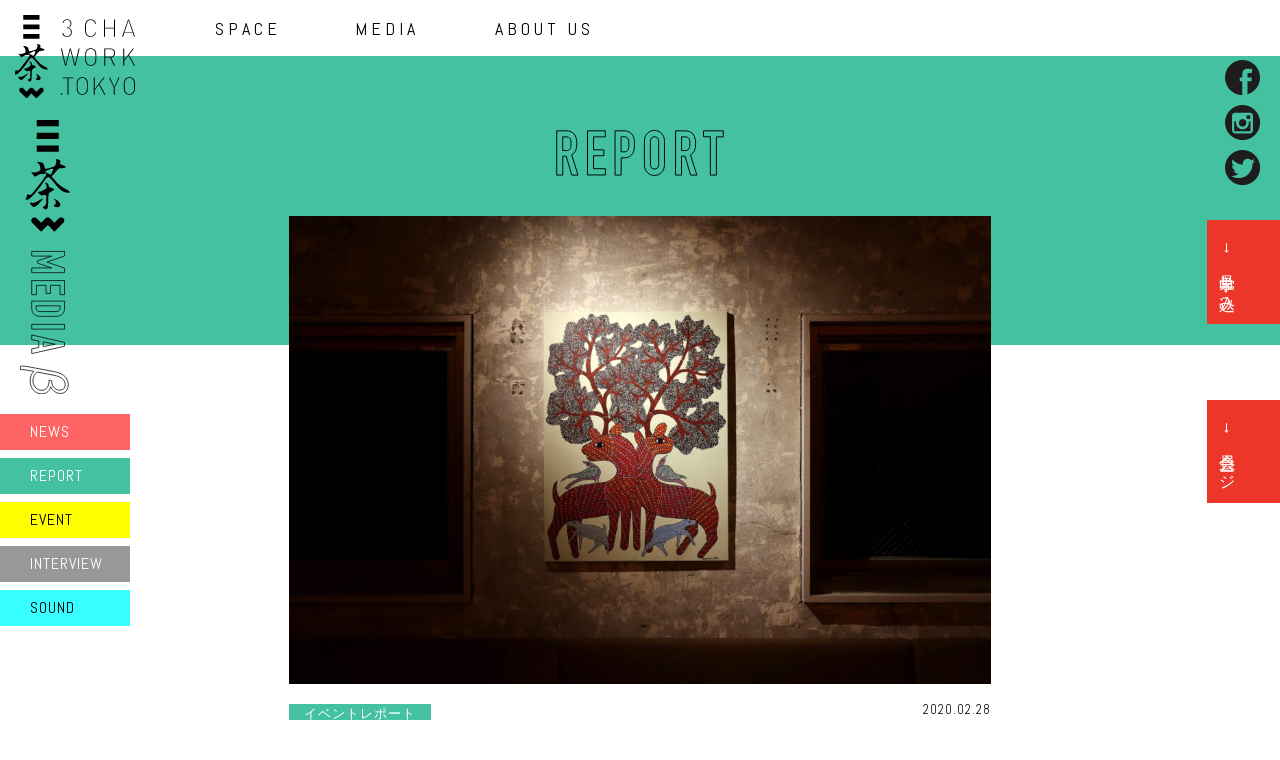

--- FILE ---
content_type: text/html; charset=UTF-8
request_url: https://3chawork.tokyo/report/1268/
body_size: 7467
content:
<!doctype html>
<html lang="ja">
<head>
<meta charset="utf-8">
<meta http-equiv="X-UA-Compatible" content="IE=edge">
<meta name="viewport" content="width=device-width, initial-scale=1">
<meta http-equiv="Expires" content="1">
<link rel="apple-touch-icon" sizes="180x180" href="/icon/apple-touch-icon.png">
<link rel="icon" type="image/x-icon" href="/icon/favicon.ico">
<link rel="icon" type="image/png" sizes="32x32" href="/icon/favicon-32x32.png">
<link rel="icon" type="image/png" sizes="16x16" href="/icon/favicon-16x16.png">
<link rel="icon" type="image/png" sizes="192x192" href="/icon/android-chrome-192x192.png">
<link rel="manifest" href="/icon/manifest.json">
<style>.topheader-new{position:absolute;min-width:65pc;display:none;padding:15px}.topheader-new,.topheader-new.fixed{width:100%;z-index:2;background:#fff}.topheader-new.fixed{position:fixed;top:0;height:56px;display:block}#logo-h{float:left;width:90pt}#logo-h img{max-width:100%;height:auto}#header-new{float:left;padding:5px 0 0 50px}#header-new .nav{float:left;padding-right:0}#header-new .nav .nav-head{padding-left:20px}#header-new .nav a{color:#000;display:block;letter-spacing:4px;font-size:18px;font-family:Abel,sans-serif}#header-new .nav img{transition:.3s ease-in-out}#header-new .nav a:hover{opacity:.4}#header-new .nav-sub-bg{padding:20px;margin:10px 0 0;visibility:hidden;opacity:0;transition:.3s ease-in-out;transform:translateY(-10px)}#header-new .nav:hover .nav-sub-bg{visibility:visible;opacity:1;transform:translateY(0)}#header-new .nav-sub{border-left:solid 2px #000;padding:0 0 0 15px}#header-new .nav .nav-sub a{color:#000;display:block;letter-spacing:2px;padding:0 0 5px;transition:.3s ease-in-out;font-size:14px;font-family:Abel,sans-serif}#header-new .special{float:right;background-color:#ff6464;color:#fff;text-align:center;display:inline-block;transition:.3s ease-in-out;padding-right:9pt;padding-left:9pt;letter-spacing:2px;font-size:1pc;line-height:56px}#header-new .special{transition:.3s ease-in-out}#header-new .special:hover{color:hsla(0,0%,100%,.6)}#header-new button,#header-new input[type="button"],#header-new input[type="reset"],#header-new input[type="submit"]{color:#000}#side-tour{position:fixed;right:0;top:220px;z-index:1}#side-tour a{-ms-writing-mode:tb-rl;writing-mode:vertical-rl;background:#eb3629;color:#fff;font-family:游ゴシック体,YuGothic,游ゴシック Medium,Yu Gothic Medium,游ゴシック,Yu Gothic,メイリオ,sans-serif;padding:20px 45px 20px 9pt}#side-tour a:hover{color:#ffd4d7}#side-member{position:fixed;right:0;top:25pc;z-index:1}#side-member a{-ms-writing-mode:tb-rl;writing-mode:vertical-rl;background:#eb3629;color:#fff;font-family:游ゴシック体,YuGothic,游ゴシック Medium,Yu Gothic Medium,游ゴシック,Yu Gothic,メイリオ,sans-serif;padding:20px 45px 20px 9pt}#side-member a:hover{color:#ffd4d7}#side-sns{transition:all .4s;position:fixed;z-index:1;top:5pc;right:20px}#side-sns a{padding-bottom:10px;display:block;transition:.3s ease-in-out}#side-sns a:hover{opacity:.6}#side-sns .sns{fill:#000;width:35px}#side-sns.fixed .sns{fill:#000}#side-sns.fixed{top:5pc}</style>
<script defer src="//code.jquery.com/jquery-2.2.4.min.js" type="text/javascript"></script>
<script defer src="https://3chawork.tokyo/wp3cha/wp-content/themes/3chawork/common/js/jquery.waypoints.min.js" type="text/javascript"></script>
<link href="https://cdnjs.cloudflare.com/ajax/libs/drawer/3.1.0/css/drawer.min.css" rel="stylesheet" media="print" onload="this.media='all'">
<link rel="preconnect" href="https://fonts.gstatic.com"> 
<link href="https://fonts.googleapis.com/css?family=Abel&display=swap=japanese" rel="stylesheet" media="print" onload="this.media='all'">
<link href="https://3chawork.tokyo/wp3cha/wp-content/themes/3chawork/common/css/reset.css?22" rel="stylesheet" media="print" onload="this.media='all'">
<link href="https://3chawork.tokyo/wp3cha/wp-content/themes/3chawork/common/css/default.css?32112221231111" rel="stylesheet" media="all">
<link href="https://3chawork.tokyo/wp3cha/wp-content/themes/3chawork/style.css?121" rel="stylesheet" media="print" onload="this.media='all'">
<link href="https://3chawork.tokyo/wp3cha/wp-content/themes/3chawork/common/css/common.css?223322" rel="stylesheet" type="text/css">
<!-- スマホメニュー -->
<script defer src="https://cdnjs.cloudflare.com/ajax/libs/drawer/3.1.0/js/drawer.min.js"></script>
<!-- //スマホメニュー -->
<script defer src="https://3chawork.tokyo/wp3cha/wp-content/themes/3chawork/common/js/defalut.js?33" type="text/javascript"></script>
<link href="https://use.fontawesome.com/releases/v5.6.3/css/all.css" rel="stylesheet" media="print" onload="this.media='all'">
<title>ゴンドと楽しむアーユルヴェーダ | 三茶WORK</title>
<meta name='robots' content='max-image-preview:large' />

<!-- All In One SEO Pack 3.7.1ob_start_detected [-1,-1] -->
<script type="application/ld+json" class="aioseop-schema">{}</script>
<link rel="canonical" href="https://3chawork.tokyo/report/1268/" />
<meta property="og:type" content="article" />
<meta property="og:title" content="ゴンドと楽しむアーユルヴェーダ | 三茶WORK" />
<meta property="og:description" content="ゴンド画が三茶WORKの壁をぐるりと囲んでいた１ヶ月もあっというまに終了。 本当に多くのお客様にご来店いただき、GondArtはもちろん、三茶WORKのことをはじめて知るきっかけになったのもよかったのではないでしょうか。 仕事をしたり、お昼ご飯を食べたり、お茶したり。 ちょっと一息つくときに絵を見る会員さんもいて、くるたびにまた見返すこともできるとても贅沢な展示となりました。 今回プロモーターのか" />
<meta property="og:url" content="https://3chawork.tokyo/report/1268/" />
<meta property="og:site_name" content="三茶WORK" />
<meta property="og:image" content="https://3chawork.tokyo/wp3cha/wp-content/uploads/2020/01/IMG_9451-1024x683.jpg" />
<meta property="fb:app_id" content="561144731039445" />
<meta property="article:published_time" content="2020-02-28T14:29:22Z" />
<meta property="article:modified_time" content="2020-04-20T09:47:16Z" />
<meta property="og:image:secure_url" content="https://3chawork.tokyo/wp3cha/wp-content/uploads/2020/01/IMG_9451-1024x683.jpg" />
<meta name="twitter:card" content="summary_large_image" />
<meta name="twitter:site" content="@3chawork" />
<meta name="twitter:domain" content="https://twitter.com/3chawork" />
<meta name="twitter:title" content="ゴンドと楽しむアーユルヴェーダ | 三茶WORK" />
<meta name="twitter:description" content="ゴンド画が三茶WORKの壁をぐるりと囲んでいた１ヶ月もあっというまに終了。 本当に多くのお客様にご来店いただき、GondArtはもちろん、三茶WORKのことをはじめて知るきっかけになったのもよかったのではないでしょうか。 仕事をしたり、お昼ご飯を食べたり、お茶したり。 ちょっと一息つくときに絵を見る会員さんもいて、くるたびにまた見返すこともできるとても贅沢な展示となりました。 今回プロモーターのか" />
<meta name="twitter:image" content="https://3chawork.tokyo/wp3cha/wp-content/uploads/2020/01/IMG_9451-1024x683.jpg" />
<!-- All In One SEO Pack -->
<link rel="alternate" title="oEmbed (JSON)" type="application/json+oembed" href="https://3chawork.tokyo/wp-json/oembed/1.0/embed?url=https%3A%2F%2F3chawork.tokyo%2Freport%2F1268%2F" />
<link rel="alternate" title="oEmbed (XML)" type="text/xml+oembed" href="https://3chawork.tokyo/wp-json/oembed/1.0/embed?url=https%3A%2F%2F3chawork.tokyo%2Freport%2F1268%2F&#038;format=xml" />
<style id='wp-img-auto-sizes-contain-inline-css' type='text/css'>
img:is([sizes=auto i],[sizes^="auto," i]){contain-intrinsic-size:3000px 1500px}
/*# sourceURL=wp-img-auto-sizes-contain-inline-css */
</style>
<style id='wp-emoji-styles-inline-css' type='text/css'>

	img.wp-smiley, img.emoji {
		display: inline !important;
		border: none !important;
		box-shadow: none !important;
		height: 1em !important;
		width: 1em !important;
		margin: 0 0.07em !important;
		vertical-align: -0.1em !important;
		background: none !important;
		padding: 0 !important;
	}
/*# sourceURL=wp-emoji-styles-inline-css */
</style>
<style id='classic-theme-styles-inline-css' type='text/css'>
/*! This file is auto-generated */
.wp-block-button__link{color:#fff;background-color:#32373c;border-radius:9999px;box-shadow:none;text-decoration:none;padding:calc(.667em + 2px) calc(1.333em + 2px);font-size:1.125em}.wp-block-file__button{background:#32373c;color:#fff;text-decoration:none}
/*# sourceURL=/wp-includes/css/classic-themes.min.css */
</style>
<link rel='stylesheet' id='contact-form-7-css' href='https://3chawork.tokyo/wp3cha/wp-content/plugins/contact-form-7/includes/css/styles.css?ver=6.1.4' type='text/css' media='all' />
<link rel="https://api.w.org/" href="https://3chawork.tokyo/wp-json/" /><link rel="alternate" title="JSON" type="application/json" href="https://3chawork.tokyo/wp-json/wp/v2/report/1268" /><link rel="EditURI" type="application/rsd+xml" title="RSD" href="https://3chawork.tokyo/wp3cha/xmlrpc.php?rsd" />
<link rel='shortlink' href='https://3chawork.tokyo/?p=1268' />
<!-- Global site tag (gtag.js) - Google Analytics -->
<script async src="https://www.googletagmanager.com/gtag/js?id=UA-135467710-1"></script>
<script>
  window.dataLayer = window.dataLayer || [];
  function gtag(){dataLayer.push(arguments);}
  gtag('js', new Date());

  gtag('config', 'UA-135467710-1');
</script>
<!-- here -->

<link href="https://3chawork.tokyo/wp3cha/wp-content/themes/3chawork/common/css/media.css" rel="stylesheet" type="text/css"/>
</head>
<body class="new-media report">
    <div id="container">
	<header>
    <div class="topheader-new pc fixed">
            <div id="logo-h"><a href="https://3chawork.tokyo"><img src="https://3chawork.tokyo/wp3cha/wp-content/themes/3chawork/common/images/logo_black.svg" class="pc640" width="120" alt="三茶WORK"><img src="https://3chawork.tokyo/wp3cha/wp-content/themes/3chawork/common/images/logo_sp.svg" class="sp640" width="20" alt="三茶WORK"></a></div>
                <div id="header-new">
                    <div class="nav">
                        <a class="nav-head" href="https://3chawork.tokyo/about/">SPACE</a>
						<div class="nav-sub-bg">
							<div class="nav-sub">
                                <a href="https://3chawork.tokyo/about/">ワークスペース</a>
								<a href="https://3chawork.tokyo/plan/">料金プラン</a>
                                <a href="https://3chawork.tokyo/shokudo/">さんちゃワーク食堂</a>
								<a href="https://3chawork.tokyo/rental/">レンタルスペース</a>
                                <a href="https://3chawork.tokyo/bakes/" target="_blank">シェアキッチン</a>
                                <a href="https://3chawork.tokyo/community/">コミュニティ</a>
							</div>	
						</div>	
                    </div>
                    <div class="nav v2">
                        <a class="nav-head" href="https://3chawork.tokyo/report/">MEDIA</a>
						<div class="nav-sub-bg">
							<div class="nav-sub">
								<a href="https://3chawork.tokyo/news/">お知らせ</a>
								<a href="https://3chawork.tokyo/event/">イベント</a>
								<a href="https://3chawork.tokyo/report/">レポート</a>
								<a href="https://3chawork.tokyo/members/">インタビュー</a>
							</div>	
						</div>
                    </div>
                    <div class="nav v2">
                        <a class="nav-head">ABOUT US</a>
						<div class="nav-sub-bg">
							<div class="nav-sub">
                                <a href="https://company.3chawork.tokyo" target="_blank">会社概要</a>
                                <a href="https://3chawork.tokyo/people/">運営メンバー</a>
								<a href="https://3chawork.tokyo/contact/">お問い合わせ</a>
								<a href="https://3chawork.tokyo/recruit/">採用情報</a>
								<a href="https://3chawork.tokyo/#access-area">アクセス</a>
							</div>	
						</div>
                    </div>
                    <div class="clear"></div>
                </div>
            </div>
            <div id="side-sns" class="pc">
                    <a href="https://www.facebook.com/3chawork/" target="_blank"><img src="https://3chawork.tokyo/wp3cha/wp-content/themes/3chawork/common/images/fb-b.svg" width="35" alt=""></a>
                    <a href="https://www.instagram.com/3chawork/" target="_blank"><img src="https://3chawork.tokyo/wp3cha/wp-content/themes/3chawork/common/images/insta-b.svg" width="35" alt=""></a>
                    <a href="https://twitter.com/3chawork" target="_blank"><img src="https://3chawork.tokyo/wp3cha/wp-content/themes/3chawork/common/images/twitter-b.svg" width="35" alt=""></a>
			</div>
			<div id="side-tour" class="pc">
				<a href="https://3chawork.tokyo/tour/">→ 見学申し込み</a>
			</div>
			<div id="side-member" class="pc">
				<a href="https://3cha.neighborwork.jp/" target="_blank">→ 会員ページ</a>
			</div>
            <div class="sp">
                <div id="header-mix" class="fixed">
                    <a class="nav_btn">
                        <div class="nav_box">
                            <span class="menu__line menu__line--top"></span>
                            <span class="menu__line menu__line--center"></span>
                            <span class="menu__line menu__line--bottom"></span>
                        </div>
                    </a>
                    <div class="menu-wrapper">
                        <nav class="gnav">
                            <div class="gnav__wrap">
                                <div class="gnav-box">
                                    <div class="gnav-area">
                                        <ul class="gnav__menu">
                                            <li class="gnav__menu__item"><a href="/"><span class="nav-en">TOP</span></a></li>
                                            <li class="gnav__menu__item">
                                                <div class="op-btn"><span class="nav-effect">SPACE</span></div>
                                                <div class="op-menu">
                                                    <a class="sub" href="https://3chawork.tokyo/about/">ワークスペース</a>
                                                    <a class="sub" href="https://3chawork.tokyo/plan/">料金プラン</a>
                                                    <a class="sub" href="https://3chawork.tokyo/plan/#dropin">ドロップイン利用</a>
                                                    <a class="sub" href="https://3chawork.tokyo/shokudo/">さんちゃワーク食堂</a>
                                                    <a class="sub" href="https://3chawork.tokyo/rental/">レンタルスペース</a>
                                                    <a class="sub" href="https://3chawork.tokyo/bakes/" target="_blank">シェアキッチン</a>
                                                    <a class="sub" href="https://3chawork.tokyo/community/">コミュニティ</a>
                                                </div>
                                            </li>
                                            <li class="gnav__menu__item">
                                                <div class="op-btn"><span class="nav-effect">MEDIA</span></div>
                                                <div class="op-menu">
                                                    <a class="sub" href="https://3chawork.tokyo/news/">お知らせ</a>
                                                    <a class="sub" href="https://3chawork.tokyo/event/">イベント</a>
                                                    <a class="sub" href="https://3chawork.tokyo/report/">レポート</a>
                                                    <a class="sub" href="https://3chawork.tokyo/members/">インタビュー</a>
                                                </div>
                                            </li>
                                            <li class="gnav__menu__item">
                                                <div class="op-btn"><span class="nav-effect">ABOUT US</span></div>
                                                <div class="op-menu">
                                                    <a class="sub" href="https://company.3chawork.tokyo" target="_blank">会社概要</a>
                                                    <a class="sub" href="https://3chawork.tokyo/people/">運営メンバー</a>
                                                    <a class="sub" href="https://3chawork.tokyo/contact/">お問い合わせ</a>
                                                    <a class="sub" href="https://3chawork.tokyo/recruit/">採用情報</a>
                                                    <a class="sub" href="https://3chawork.tokyo/#access-area">アクセス</a>
                                                </div>
                                            </li>
                                            <li class="gnav__menu__item"><a href="/tour/"><span class="nav-jp">見学申し込み</span></a></li>
                                            <li class="gnav__menu__item"><a href="https://3cha.neighborwork.jp/" target="_blank"><span class="nav-jp">会員サイトへ</span></a></li>
                                            <li class="gnav__menu__sns">
                                                <a href="https://www.facebook.com/3chawork/" target="_blank"><img src="https://3chawork.tokyo/wp3cha/wp-content/themes/3chawork/common/images/fb-b.svg" class="effect" width="35" alt=""></a>
                                                <a href="https://www.instagram.com/3chawork/" target="_blank"><img src="https://3chawork.tokyo/wp3cha/wp-content/themes/3chawork/common/images/insta-b.svg" class="effect" width="35" alt=""></a>
                                                <a href="https://twitter.com/3chawork" target="_blank"><img src="https://3chawork.tokyo/wp3cha/wp-content/themes/3chawork/common/images/twitter-b.svg" class="effect" width="35" alt=""></a>
                                            </li>
                                            <li class="gnav__menu__banner">
                                                <a href="https://sancha.keizai.biz?utm_source=sanchawork&utm_medium=banner_sp&utm_campaign=pr" target="_blank"><img src="https://3chawork.tokyo/wp3cha/wp-content/themes/3chawork/images/sancha_keizai_banner_sp.png"  alt="三軒茶屋経済新聞"></a>
                                            </li>
                                        </ul>
                                    </div>
                                </div>
                            </div>
                        </nav>
                    </div>	
                </div>
            </div>

        </header>    </div>
    <div id="main-head">
         <div id="main-headbox">
             <div class="main-lbox">
             <img src="https://3chawork.tokyo/wp3cha/wp-content/themes/3chawork/images/report.svg" class="effect" width="168" alt="">
             </div>
             <div class="main-rbox">
             </div>
         </div>
    </div>
		<div id="media-menu" class="pc">
		<div class="media-logo"><img src="https://3chawork.tokyo/wp3cha/wp-content/themes/3chawork/common/images/logo-media.svg" class="effect" width="50" alt="Media"></div>
		<div class="media-link">
			<a href="https://3chawork.tokyo/news/" class="m-menu01">NEWS</a>
			<a href="https://3chawork.tokyo/report/" class="m-menu02">REPORT</a>
			<a href="https://3chawork.tokyo/event/" class="m-menu03">EVENT</a>
			<a href="https://3chawork.tokyo/members/" class="m-menu04">INTERVIEW</a>
			<a href="https://3chawork.tokyo/sound/" class="m-menu05">SOUND</a>
		</div>	
	</div>	    <div class="container">
        <div class="contents contents-kiji">
            <div class="area">
			            <article class="kiji post-1268 report type-report status-publish has-post-thumbnail hentry blogcategory-report">
				              <div class="kiji-img">
                <img width="1024" height="683" src="https://3chawork.tokyo/wp3cha/wp-content/uploads/2020/01/IMG_9451-1024x683.jpg" class="attachment-large size-large wp-post-image" alt="" decoding="async" fetchpriority="high" />              </div>
                            <div class="kiji-info">
				<span class="cat-data report">イベントレポート</span>                <!--投稿日を取得-->
                <span class="kiji-date">
                  <time
                  datetime="2020-02-28">
                  2020.02.28                  </time>
                </span>
                    <div class="clear"></div>
              </div>
              <!--タイトル-->
              <h1>ゴンドと楽しむアーユルヴェーダ</h1>
              <p>ゴンド画が三茶WORKの壁をぐるりと囲んでいた１ヶ月もあっというまに終了。</p>
<p>本当に多くのお客様にご来店いただき、GondArtはもちろん、三茶WORKのことをはじめて知るきっかけになったのもよかったのではないでしょうか。</p>
<p>仕事をしたり、お昼ご飯を食べたり、お茶したり。</p>
<p>ちょっと一息つくときに絵を見る会員さんもいて、くるたびにまた見返すこともできるとても贅沢な展示となりました。</p>
<p>今回プロモーターのかおりさんや主催の三茶WORKとしても販売することが主な目的ではなかったのですが、販売対象の絵はほぼ巣立って行き、それも三茶のまちのお客様がほぼ全てだったことは嬉しい出来事でした。</p>
<p>展示の記録写真をこちらに紹介します。</p>
<p>最後に掲載する大きな絵は、三茶WORKとして購入させていただくことになりました。</p>
<p>タイトルは「調和」この絵がこの場所にあることでより多くの方が三茶WORKを訪れ、繋がり、新しい和が広がっていくように願って大切に展示させていただきます。</p>
<img decoding="async" class="alignnone wp-image-1087 size-large" src="https://3chawork.tokyo/wp3cha/wp-content/uploads/2020/01/IMG_9442-1024x683.jpg" alt="" width="1024" height="683" /> <img decoding="async" class="alignnone wp-image-1088 size-large" src="https://3chawork.tokyo/wp3cha/wp-content/uploads/2020/01/IMG_9443-1024x706.jpg" alt="" width="1024" height="706" /> <img loading="lazy" decoding="async" class="alignnone wp-image-1089 size-large" src="https://3chawork.tokyo/wp3cha/wp-content/uploads/2020/01/IMG_9444-1024x683.jpg" alt="" width="1024" height="683" /> <img loading="lazy" decoding="async" class="alignnone wp-image-1090 size-large" src="https://3chawork.tokyo/wp3cha/wp-content/uploads/2020/01/IMG_9445-1024x683.jpg" alt="" width="1024" height="683" /> <img loading="lazy" decoding="async" class="alignnone wp-image-1091 size-large" src="https://3chawork.tokyo/wp3cha/wp-content/uploads/2020/01/IMG_9446-1024x670.jpg" alt="" width="1024" height="670" /> <img loading="lazy" decoding="async" class="alignnone wp-image-1092 size-large" src="https://3chawork.tokyo/wp3cha/wp-content/uploads/2020/01/IMG_9447-1024x683.jpg" alt="" width="1024" height="683" /> <img loading="lazy" decoding="async" class="alignnone wp-image-1093 size-large" src="https://3chawork.tokyo/wp3cha/wp-content/uploads/2020/01/IMG_9448-1024x683.jpg" alt="" width="1024" height="683" /> <img loading="lazy" decoding="async" class="alignnone wp-image-1094 size-large" src="https://3chawork.tokyo/wp3cha/wp-content/uploads/2020/01/IMG_9449-1024x683.jpg" alt="" width="1024" height="683" /> <img loading="lazy" decoding="async" class="alignnone wp-image-1095 size-large" src="https://3chawork.tokyo/wp3cha/wp-content/uploads/2020/01/IMG_9450-1024x683.jpg" alt="" width="1024" height="683" /> <img loading="lazy" decoding="async" class="alignnone wp-image-1096 size-large" src="https://3chawork.tokyo/wp3cha/wp-content/uploads/2020/01/IMG_9451-1024x683.jpg" alt="" width="1024" height="683" />
										<div class="intro-detail">
																																														<!--タグ-->
            </article>
            		</div>
	</div>
</div>
<div id="other-area">
    <div id="other" class="report">
        <div class="tit-box">
            <img src="https://3chawork.tokyo/wp3cha/wp-content/themes/3chawork/images/other-report.svg" class="effect show">
        </div>
        <div class="area">
            <div class="area-flex"> 
				            <article class="kiji-list event4">
                <div class="photoThumb">
                                                <a href="https://3chawork.tokyo/report/3949/">
                            <img width="400" height="210" src="https://3chawork.tokyo/wp3cha/wp-content/uploads/2024/06/Enscape_2024-06-21-19-37-54-400x210.jpg" class="attachment-thumbnail size-thumbnail wp-post-image" alt="" decoding="async" loading="lazy" />                        </a>
                                        </div>
            <div class="text">
            <span class="kiji-date">
                      <time datetime="2024-07-08">
                        2024.07.08                      </time>
                    </span>
                   <!--カテゴリ-->
                    <span class="cat-data staff">
                        スタッフブログ                    </span>
                    <div class="clear"></div>
                    <a href="https://3chawork.tokyo/report/3949/"><h2>「三茶オアシス」ワークスペースの魅力をご紹介！</h2></a>
                    <div class="excerpt">
                    <p>
					三茶WORKの5拠点目として誕生したキッチン併設の新拠点「三茶オアシス」

週末はイベント・レンタルスペースとしても活用予定の三茶オアシ...                    </p>
					</div>
                  </div>            
          	</article>
				            <article class="kiji-list event4">
                <div class="photoThumb">
                                                <a href="https://3chawork.tokyo/report/3763/">
                            <img width="400" height="210" src="https://3chawork.tokyo/wp3cha/wp-content/uploads/2024/02/YSK01669-400x210.jpg" class="attachment-thumbnail size-thumbnail wp-post-image" alt="" decoding="async" loading="lazy" />                        </a>
                                        </div>
            <div class="text">
            <span class="kiji-date">
                      <time datetime="2024-02-12">
                        2024.02.12                      </time>
                    </span>
                   <!--カテゴリ-->
                    <span class="cat-data report">
                        イベントレポート                    </span>
                    <div class="clear"></div>
                    <a href="https://3chawork.tokyo/report/3763/"><h2>【レポート】ほくほく湯気たつ！SANCHA HAVE A GOOOD MARKET!!! (1/8)開催しました！</h2></a>
                    <div class="excerpt">
                    <p>
					1/8(月・祝)ちらほらと成人式へ赴く晴れ姿の子たち。ほくほく、嬉しそうな表情。

透きとおった青空は気持ちのよい冬晴れで、朝一番 伸び...                    </p>
					</div>
                  </div>            
          	</article>
				            <article class="kiji-list event4">
                <div class="photoThumb">
                                                <a href="https://3chawork.tokyo/report/3744/">
                            <img width="400" height="210" src="https://3chawork.tokyo/wp3cha/wp-content/uploads/2024/01/image1-400x210.jpg" class="attachment-thumbnail size-thumbnail wp-post-image" alt="" decoding="async" loading="lazy" />                        </a>
                                        </div>
            <div class="text">
            <span class="kiji-date">
                      <time datetime="2024-01-23">
                        2024.01.23                      </time>
                    </span>
                   <!--カテゴリ-->
                    <span class="cat-data staff">
                        スタッフブログ                    </span>
                    <div class="clear"></div>
                    <a href="https://3chawork.tokyo/report/3744/"><h2>2024年も、つくりたいのは都会ローカルの心地よい仕組み。これまでをプレイバック＆新年の抱負をお届け。</h2></a>
                    <div class="excerpt">
                    <p>
					謹賀新年！ 2024年の幕開けですね。
旧年中は、三茶WORKをはじめさまざまなイベントを通して、まちのみなさん、会員のみなさんに大変お世...                    </p>
					</div>
                  </div>            
          	</article>
				            <article class="kiji-list event4">
                <div class="photoThumb">
                                                <a href="https://3chawork.tokyo/report/3635/">
                            <img width="400" height="210" src="https://3chawork.tokyo/wp3cha/wp-content/uploads/2023/10/DSC04139-e1696205097330-400x210.jpg" class="attachment-thumbnail size-thumbnail wp-post-image" alt="" decoding="async" loading="lazy" />                        </a>
                                        </div>
            <div class="text">
            <span class="kiji-date">
                      <time datetime="2023-10-14">
                        2023.10.14                      </time>
                    </span>
                   <!--カテゴリ-->
                    <span class="cat-data report">
                        イベントレポート                    </span>
                    <div class="clear"></div>
                    <a href="https://3chawork.tokyo/report/3635/"><h2>【レポート】三茶でホッと一息。第6回 「SANCHA HAVE A GOOOD MARKET!!!」を開催しました！</h2></a>
                    <div class="excerpt">
                    <p>
					今年も各地で暑い夏が続きましたね。やっと涼しげな風が届くようになり、すっかり秋模様になった９月の終わり。9/23,24(土日)には「SANC...                    </p>
					</div>
                  </div>            
          	</article>
				            <article class="kiji-list event4">
                <div class="photoThumb">
                                                <a href="https://3chawork.tokyo/report/3532/">
                            <img width="400" height="210" src="https://3chawork.tokyo/wp3cha/wp-content/uploads/2023/08/DSC7402-400x210.jpg" class="attachment-thumbnail size-thumbnail wp-post-image" alt="" decoding="async" loading="lazy" />                        </a>
                                        </div>
            <div class="text">
            <span class="kiji-date">
                      <time datetime="2023-08-16">
                        2023.08.16                      </time>
                    </span>
                   <!--カテゴリ-->
                    <span class="cat-data report">
                        イベントレポート                    </span>
                    <div class="clear"></div>
                    <a href="https://3chawork.tokyo/report/3532/"><h2>【レポート】第5回「SANCHA HAVE A GOOOD MARKET!!!」を開催しました！</h2></a>
                    <div class="excerpt">
                    <p>
					7/22,23(土日)に開催した「SANCHA HAVE A GOOOD MARKET!!!」第5回目は、晴れ渡った夏の青空とともにスタート...                    </p>
					</div>
                  </div>            
          	</article>
				            <article class="kiji-list event4">
                <div class="photoThumb">
                                                <a href="https://3chawork.tokyo/report/3485/">
                            <img width="400" height="210" src="https://3chawork.tokyo/wp3cha/wp-content/uploads/2023/06/HGM_0110-400x210.jpg" class="attachment-thumbnail size-thumbnail wp-post-image" alt="" decoding="async" loading="lazy" />                        </a>
                                        </div>
            <div class="text">
            <span class="kiji-date">
                      <time datetime="2023-06-07">
                        2023.06.07                      </time>
                    </span>
                   <!--カテゴリ-->
                    <span class="cat-data report">
                        イベントレポート                    </span>
                    <div class="clear"></div>
                    <a href="https://3chawork.tokyo/report/3485/"><h2>【レポート】第4回「SANCHA HAVE A GOOOD MARKET!!!」が開催されました！</h2></a>
                    <div class="excerpt">
                    <p>
					たくさんのご来場ありがとうございました！

昨年の5月からはじまり、今年の5月でちょうど、1年を迎えたSANCHA HAVE A GOO...                    </p>
					</div>
                  </div>            
          	</article>
								        </div>
        </div>
    </div>
    <div class="more-link effect tex">
        <a href="https://3chawork.tokyo/report/">一覧へ→</a>
    </div>  
    </div>

	<footer>
 <div id="footer-box">
     <img src="https://3chawork.tokyo/wp3cha/wp-content/themes/3chawork/common/images/f-logo.svg" width="186" alt="">
     <div id="f-info">
         <span class="f-company">運営会社：三茶ワークカンパニー株式会社</span>
         <span class="f-address">〒154-0004東京都世田谷区<br>太子堂2丁目17-5  3F/4F</span>
     </div>
     <div class="clear"></div>
 </div>
</footer>
</div>
</body>
</html>


--- FILE ---
content_type: text/css
request_url: https://3chawork.tokyo/wp3cha/wp-content/themes/3chawork/common/css/default.css?32112221231111
body_size: 3770
content:
* {
	font-family: "游ゴシック体", YuGothic, "游ゴシック Medium", "Yu Gothic Medium", "游ゴシック", "Yu Gothic", "メイリオ", sans-serif;
	letter-spacing:1px;
	box-sizing: border-box;
	-webkit-box-sizing: border-box;
	-moz-box-sizing: border-box;
	-ms-box-sizing: border-box;
	-o-box-sizing: border-box;
}
html {
	-webkit-font-smoothing: antialiased;
    -moz-osx-font-smoothing: grayscale;
}
body {
	padding: 0px;
	margin: 0px;
	height: 100%;
	width: 100%;
}
#loading{
	position: fixed;
	top: 0;
	left: 0;
	width: 100vw;
	height: 100vh;
	background-color: #000;
	z-index: 9000;
}

#animation{
	margin: 0;
	position: absolute;
	top: 50%;
	left: 50%;
	transform: translate(-50%, -50%);
	z-index: 9999;
	animation: flush 1.5s linear 0s infinite;
}
@media screen and (max-width: 834px) {
	#animation{
		top: 45%;
	}
	
}
@keyframes flush{
0%{
	opacity: 0;
}
25%{
	opacity: 0.5;
}
50%{
	opacity: 1;
}
75%{
	opacity: 0.5;
}
100%{
	opacity: 0;
}
}
.spinner {
	margin: 100px auto;
	width: 30px;
	height: 60px;
	text-align: center;
	font-size: 10px;
}

.spinner > div {
	background-color: #FFF;
	height: 9px;
	width: 100%;
	margin: 3px 0;
	display: inline-block;
	-webkit-animation: sk-stretchdelay 1.4s infinite ease-in-out;
	animation: sk-stretchdelay 1.4s infinite ease-in-out;
}

.spinner .rect2 {
	-webkit-animation-delay: -1.3s;
	animation-delay: -1.3s;
}

.spinner .rect3 {
	-webkit-animation-delay: -1.2s;
	animation-delay: -1.2s;
}

@-webkit-keyframes sk-stretchdelay {
	0%, 40%, 100% { -webkit-transform: scaleY(1.0) }  
	20% { -webkit-transform: scaleY(1.0) }
}

@keyframes sk-stretchdelay {
	0%, 40%, 100% { 
		transform: scaleY(1.0);
		-webkit-transform: scaleY(1.0);
	}  20% { 
		transform: scaleY(1.0);
		-webkit-transform: scaleY(1.0);
	}
}

p {
	padding: 0px;
	margin-top: 0px;
	margin-right: 0px;
	margin-bottom: 0px;
	margin-left: 0px;
	font-size: 12px;
	line-height: 18px;
	color: #333333;
}
img {
	border-width: 0px;
	border-style: none;
	padding: 0px;
	vertical-align: bottom;
}
/*a{
	-webkit-transition: all 0.3s;
	-moz-transition: all 0.3s;
	-ms-transition: all 0.3s;
	-o-transition: all 0.3s;
	transition: all 0.3s;
}*/
a:link {
	text-decoration: none;
}
a:hover {
	text-decoration: none;
}
a:visited {
	text-decoration: none;
}
ul ,ol{
	margin: 0px;
	padding: 0px;
}
.pc {
	display: block;
}
.sp {
	display:none;
}
.pc640 {
	display: block;
}
.sp640 {
	display:none;
}
.shadow-bg{
	-webkit-box-shadow: 20px 19px 40px 0px rgba(0, 0, 0, 0.1);
	box-shadow: 20px 19px 40px 0px rgba(0, 0, 0, 0.1);
	position: relative;
}
.wrapper-bg{
	background: #FFF;
	z-index: 0;
	position: relative;
}
.red{
	color:#e60012;
}
.clearfix::after {
	content: "";
	display: block;
	clear: both;
}
#pageloading {
	background: #eee8e1;
	width: 100%;
	height: 100%;
	position: fixed;
	top: 0;
	left: 0;
	text-align: center;
	display: table;
	z-index: 201;
}
#pageloading-icon {
	display: table-cell;
	vertical-align: middle;
}
.next-area .area {
	margin-left:auto;
	margin-right:auto;
	max-width:1100px;
	min-width:1000px;
}
.area-box{
	width: 1000px;
	margin: 0 auto;
}
.tex.show {
    opacity: 1;
    -webkit-transform: translateY(0);
    -moz-transform: translateY(0);
    -ms-transform: translateY(0);
    transform: translateY(0);
}
.tex{
	overflow: hidden;
	opacity: 0;
    -webkit-transform: translateY(0%);
    -moz-transform: translateY(0%);
    -ms-transform: translateY(0%);
    transform: translateY(0%);
	-webkit-transition: transform 0.6s cubic-bezier(0.645, 0.045, 0.355, 1), opacity 0.6s cubic-bezier(0.645, 0.045, 0.355, 1);
	-moz-transition: transform 0.6s cubic-bezier(0.645, 0.045, 0.355, 1), opacity 0.6s cubic-bezier(0.645, 0.045, 0.355, 1);
	-ms-transition: transform 0.6s cubic-bezier(0.645, 0.045, 0.355, 1), opacity 0.6s cubic-bezier(0.645, 0.045, 0.355, 1);
	transition: transform 0.6s cubic-bezier(0.645, 0.045, 0.355, 1), opacity 0.6s cubic-bezier(0.645, 0.045, 0.355, 1);
}
.box img.show {
    opacity: 1;
    -webkit-transform: translateY(0);
    -moz-transform: translateY(0);
    -ms-transform: translateY(0);
    transform: translateY(0);
}
.box img {
    overflow: hidden;
    opacity: 0;
    -webkit-transform: translateY(0%);
    -moz-transform: translateY(0%);
    -ms-transform: translateY(0%);
    transform: translateY(0%);
    -webkit-transition: transform 0.6s cubic-bezier(0.645, 0.045, 0.355, 1), opacity 0.6s cubic-bezier(0.645, 0.045, 0.355, 1);
    -moz-transition: transform 0.6s cubic-bezier(0.645, 0.045, 0.355, 1), opacity 0.6s cubic-bezier(0.645, 0.045, 0.355, 1);
    -ms-transition: transform 0.6s cubic-bezier(0.645, 0.045, 0.355, 1), opacity 0.6s cubic-bezier(0.645, 0.045, 0.355, 1);
    transition: transform 0.6s cubic-bezier(0.645, 0.045, 0.355, 1), opacity 0.6s cubic-bezier(0.645, 0.045, 0.355, 1);
}
.link-area{
	padding: 0 0 30px 0;
	text-align: center;
}
.link-area.area-left{
	text-align: left;
}
.link-area .link-common-btn{
	padding: 18px 45px;
	background: #44C1A1;
	color: #FFF;
	text-align: center;
	border: solid 1px #44c1a1;
	position: relative;	
	font-size: .85em;
	display: inline-block;
}
.link-area .link-common-btn::after {
	display: block;
	content: "";
	position: absolute;
	top: 50%;
	right: 20px;
	width: 4px;
	height: 4px;
	margin: -3px 0 0 0;
	border-top: solid 1px #FFF;
	border-right: solid 1px #FFF;
	-webkit-transform: rotate(45deg);
			transform: rotate(45deg);
}
.link-area .link-common-btn:hover{
	color: #44c1a1;
	background: #FFF;
	text-decoration: none;
}
.link-area .link-common-btn:hover:after{
	border-top: solid 1px #44c1a1;
	border-right: solid 1px #44c1a1;
}
.link-area.b-btn .link-common-btn{
	padding: 12px 45px;
	background: #000;
	color: #FFF;
	text-align: center;
	border: solid 1px #000;
	position: relative;	
	font-size: .85em;
	display: inline-block;
}
.link-area.b-btn .link-common-btn::after {
	display: block;
	content: "";
	position: absolute;
	top: 50%;
	right: 20px;
	width: 4px;
	height: 4px;
	margin: -3px 0 0 0;
	border-top: solid 1px #FFF;
	border-right: solid 1px #FFF;
	-webkit-transform: rotate(45deg);
			transform: rotate(45deg);
}
.link-area.b-btn .link-common-btn:hover{
	background: #44c1a1;
	border: solid 1px #44c1a1;
}
.next-area{
	padding: 95px 0;
}
.next-area .area-flex{
	-webkit-box-align: center;
	-webkit-align-items: center;
	-ms-flex-align: center;
	align-items: center;
}
.next-txt{
	width: 400px;
	padding: 0 0 0 50px;
}
.next-txt h2{
	padding: 0 0 15px 0;
}
.next-txt p{
	font-size: 14px;
}
.next-ph{
}
.next-ph a{
	position: relative;
	display: block
}
.next-ph .link-line {
	width: 100px;
	height: 1px;
	background: #44C1A1;
	display: block;
	position: absolute;
	left: -56px;
	top: 50%;
	overflow: hidden;
}
.next-ph a img{
	-webkit-transition: all 0.3s;
     -moz-transition: all 0.3s;
      -ms-transition: all 0.3s;
       -o-transition: all 0.3s;
          transition: all 0.3s;
}
.next-ph a img:hover{
	opacity: 0.6;
}


.balloon5 {
	margin: 0 auto 1.5em;
	overflow: hidden;
	width:95%;
}
.balloon5_r {
	margin: 0 auto 1.5em;
	overflow: hidden;
	width:95%;
}

.balloon5 .faceicon {
    float: left;
    margin-right: -90px;
    width: 80px;
}
.balloon5 .faceicon img{
	width: 100%;
	height: auto;
	border: solid 3px #1ab09b;
/*	border-radius: 50%;*/
	margin-bottom:0;
}

.balloon5 .chatting {
    width: 100%;
}
.balloon5_r .faceicon {
    float: right;
    margin-left: -90px;
    width: 80px;
}
.balloon5_r .faceicon img{
	width: 100%;
	height: auto;
	border: solid 3px #1ab09b;
/*	border-radius: 50%;*/
	margin-bottom:0;
}
.balloon5_r .chatting {
	float: right;
	margin-right: 95px;
}

.balloon5 .says {
	display: inline-block;
	position: relative;
	margin: 5px 0 0 95px;
	padding: 17px 13px;
	border-radius: 5px;
	line-height: 1.7em;
	color: #2b2b2b;
	border: solid 1px #cccccc;
	font-size: 13px;
}
.balloon5 .says:before {
	content: "";
	position: absolute;
	top: 30px;
	left: -18px;
	margin-top: -6px;
	border: 6px solid transparent;
	border-right: 12px solid #FFF;
	z-index: 2;
}

.balloon5 .says:after {
	content: "";
	position: absolute;
	top: 30px;
	left: -22px;
	margin-top: -8px;
	border: 8px solid transparent;
	border-right: 14px solid #cccccc;
	z-index: 1;
}
.balloon5_r .says {
	display: inline-block;
	position: relative;
	margin: 5px 0 0 95px;
	padding: 17px 13px;
	border-radius: 5px;
	line-height: 1.7em;
	color: #2b2b2b;
	border: solid 1px #cccccc;
	font-size: 13px;
}
.balloon5_r .says:before {
	content: "";
	position: absolute;
	top: 30px;
	right: -18px;
	margin-top: -6px;
	border: 6px solid transparent;
	border-left: 12px solid #FFF;
	z-index: 2;
}

.balloon5_r .says:after {
	content: "";
	position: absolute;
	top: 30px;
	right: -22px;
	margin-top: -8px;
	border: 8px solid transparent;
	border-left: 14px solid #cccccc;
	z-index: 1;
}

/*.says:after {
	content: "";
	display: inline-block;
	position: absolute;
	top: 16px;
	left: -20px;
	border: 8px solid transparent;
	border-right: 12px solid #1ab09b;
}
*/.says p {
    margin: 0;
    padding: 0;
}
@media screen and (min-width: 835px) {
.between {
  display: flex;
  justify-content: space-between;
  align-items: flex-start;
}
.wrap {
  display: flex;
  flex-wrap: wrap;
  justify-content: space-between;
  align-items: flex-start;
}
}
.topheader-new {
	position: absolute;
	width: 100%;
	z-index: 110;
	min-width:1040px;
	display: none;
	background: #FFF;
	padding: 15px;
}
.topheader-new.fixed {
	position: fixed;
	top: 0px;
	width: 100%;
	z-index: 110;
	height: 56px;
	display: block;
	background: #FFF;
}
#logo-h{
	float: left;
	width: 120px;
}
#logo-h img{
	max-width: 100%;
    height: auto;
}
#header-new {
	float: left;
	padding: 5px 0 0 80px;
}
#header-new .nav {
	float: left;
	padding-right: 0px;
}
#header-new .nav.v2 {
	float: left;
	padding-right: 0px;
}
#header-new .nav .nav-head{
	padding-left: 0px;
	width: 140px;
}
#header-new .nav a {
	color: #000;
	display: block;
	letter-spacing: 4px;
	font-size: 18px;
	font-family: 'Abel', sans-serif;
}
#header-new .nav img {
	transition: 0.3s ease-in-out;
}
#header-new .nav a:hover{
	opacity:0.4;
}
#header-new .nav-sub-bg{
	padding: 10px 0px 10px 0px;
	margin: 10px 0 0 0;
	visibility: hidden;
	opacity: 0;
	transition: 0.3s ease-in-out;
	transform: translateY(-10px);
	position: absolute;
}
#header-new .nav:hover .nav-sub-bg{
	visibility: visible;
	opacity: 1;
	transform: translateY(0);
}
#header-new .nav-sub{
	border-left: solid 2px #000;
	padding: 0px 0px 0px 15px;
}
#header-new .nav .nav-sub a {
	color: #000;
	display: block;
	letter-spacing: 2px;
	padding: 0 0 5px 0;
	transition: 0.3s ease-in-out;
	font-size: 14px;
	font-family: 'Abel', sans-serif;
}

#header-new .special {
	float: right;
	background-color: #ff6464;
	color: rgba(255,255,255,1);
	text-align: center;
	display: inline-block;
	transition: 0.3s ease-in-out;
	padding-right: 12px;
	padding-left: 12px;
	letter-spacing: 2px;
	font-size: 16px;
	line-height: 56px;
}
#header-new .special {
	transition: 0.3s ease-in-out;
}
#header-new .special:hover{
	color: rgba(255,255,255,0.6);
}
#header-new button,
#header-new input[type="button"],
#header-new input[type="reset"],
#header-new input[type="submit"] {
	color: #000000;
}
#side-tour{
	position: fixed;
	right: 0px;
	top: 220px;
	z-index: 18;
}
#side-tour a{
	-ms-writing-mode: tb-rl;
	writing-mode: vertical-rl;
	background: #EB3629;
	color: #FFF;
	font-family: "游ゴシック体", YuGothic, "游ゴシック Medium", "Yu Gothic Medium", "游ゴシック", "Yu Gothic", "メイリオ", sans-serif;	
	padding: 20px 45px 20px 12px;
}
#side-tour a:hover{
	color: #ffd4d7;
}
#side-member{
	position: fixed;
	right: 0px;
	top: 400px;
	z-index: 18;
}
#side-member a{
	-ms-writing-mode: tb-rl;
	writing-mode: vertical-rl;
	background: #EB3629;
	color: #FFF;
	font-family: "游ゴシック体", YuGothic, "游ゴシック Medium", "Yu Gothic Medium", "游ゴシック", "Yu Gothic", "メイリオ", sans-serif;	
	padding: 20px 45px 20px 12px;
}
#side-member a:hover{
	color: #ffd4d7;
}
footer{
	border-top-width: 1px;
	border-top-style: solid;
	border-top-color: #44c1a1;	
}
#footer-box {
	padding: 40px;
	margin-right: auto;
	margin-left: auto;
	min-width:1000px;
	max-width:1200px;
}
#footer-box img {
	float: left;
}
#footer-box #f-info {
	float: left;
	padding-left: 80px;
}
#f-info span {
	font-size: 18px;
	color: #44c1a1;
	display: block;
	line-height: 1.6em;
}
#f-info .f-company {
	padding-bottom: 15px;
}

@media screen and (max-width: 834px) {
.pc {
	display:none;
}
.sp {
	display:block;
}
.img-responsive {
    width: 100%;
}
 .next-area .area {
	padding: 0 15px;
	max-width: 100%;
	min-width: 100%;
}	
.shadow-bg{
	-webkit-box-shadow: 10px 9px 20px 0px rgba(0, 0, 0, 0.15);
	box-shadow: 10px 9px 20px 0px rgba(0, 0, 0, 0.15);
	position: relative;
}
.next-txt {
	width: 100%;
	padding: 0 0 40px 0px;
	text-align: center;
}
.next-ph .link-line {
	display: none;
}
.area-box{
	width: 100%;
	padding: 0 15px;	
}	
.balloon5_r .says {
	margin: 5px 0 0 0px;
}
.topheader-new.fixed {
	display: none!important;
}
#logo {
	text-align: center;
	display: block;
	margin-right: auto;
	margin-left: auto;
	padding-top: 5px;
}
#container .drawer-hamburger {
	z-index: 111;
	width: 18px;
	padding: 18px 1.5rem 30px;
}
#container .drawer-hamburger-icon ,.drawer-hamburger-icon:after ,.drawer-hamburger-icon:before{
	height: 5px;
}

#container .drawer-hamburger-icon:after, .drawer-hamburger-icon:before {
    position: absolute;
    top: -10px;
    left: 0;
    content: ' '
}
#container .drawer-menu li {
	display: block;
}
#container .drawer-brand {
	font-size: 16px;
	padding-left: 25px;
}
#container .drawer-hamburger-icon:after {
    top: 10px;
}
.drawer-open #container .drawer-hamburger-icon:after {
    top: 0px;
}

#container .drawer-open .drawer-hamburger-icon {
    background-color: transparent
}

#container .drawer-open .drawer-hamburger-icon:after, .drawer-open .drawer-hamburger-icon:before {
    top: 0
}

#container .drawer-open .drawer-hamburger-icon:before {
    -webkit-transform: rotate(45deg);
    -ms-transform: rotate(45deg);
    transform: rotate(45deg)
}

#container .drawer-open .drawer-hamburger-icon:after {
    -webkit-transform: rotate(-45deg);
    -ms-transform: rotate(-45deg);
    transform: rotate(-45deg)
}


#container .head-menu {
	color: #FFFFFF;
	/* [disabled]border-bottom-width: 1px; */
	/* [disabled]border-bottom-style: dashed; */
	/* [disabled]border-bottom-color: #CCC; */
	width: 100%;
}
#container .drawer-menu-item {
	padding-top: 13px;
	padding-right: 0px;
	padding-bottom: 13px;
	padding-left: 25px;
}
#container .drawer-nav .head-sns a {
	padding-right: 5px;
}
#header-sp nav a {
	color: #1e1e1e;
	font-size: 14px;
	vertical-align: bottom;
	padding-top: 20px;
	padding-bottom: 20px;
	display: inline-block;
	font-family: 'Abel', "游ゴシック体", YuGothic, "游ゴシック Medium", "Yu Gothic Medium", "游ゴシック", "Yu Gothic", "メイリオ", sans-serif;
    letter-spacing: 1px;
}
#header-sp span {
	font-size:9px;
}
#header-sp nav a:hover {
	text-decoration: none;
}
#header-sp nav img {
	padding-right: 5px;
	vertical-align: middle;
}
.arrow{
position: relative;
display: inline-block;
padding: 0 0 0 16px;
color: #000;
vertical-align: middle;
text-decoration: none;
font-size: 15px;
}
.arrow::before,
.arrow::after{
position: absolute;
top: 0;
bottom: 0;
margin: auto;
content: "";
vertical-align: middle;
}
.arrow-sp::before{
	right: 20px;
	width: 6px;
	height: 6px;
	border-top: 2px solid #cccccc;
	border-right: 2px solid #cccccc;
	-webkit-transform: rotate(45deg);
	transform: rotate(45deg);
}
.drawer-nav {
position: fixed;
z-index: 200;
top: 0;
overflow: hidden;
width: 16.25rem;
height: 100%;
color: #fff;
background-color: rgba(0,0,0,0.8);
}
footer{
	padding-bottom:40px;
}
#footer-box {
	text-align:center;
	width:100%;
	min-width:100%;
}
#footer-box img {
	float: none;
	padding-bottom:15px;
}
#footer-box #f-info {
	float: none;
	padding-left: 0px;
}
#f-info span {
	font-size: 14px;
	color: #44c1a1;
	display: block;
	line-height: 1.6em;
}

}
@media screen and (max-width: 640px) {
.pc640 {
	display:none;
}
.sp640 {
	display:block;
}
.special-link {
	opacity: 0;
	background-color: #ff6464;
	color: #FFF;
	text-align: center;
	transition: 0.6s ease-in-out;
	width: 100%;
	position: fixed;
	z-index: 10;
	bottom: 0px;
}
.special-link.fixed {
	opacity: 1;

}
.special-link a {
	color: #FFF;
	font-family: 'Noto Serif JP', serif;
	line-height: 22px;
	padding: 12px 20px;
	display: block;
}

#container .drawer-hamburger {
	z-index: 111;
	width: 30px;
	padding: 28px 24px 0px 30px;
}
#container .drawer-hamburger-icon ,.drawer-hamburger-icon:after ,.drawer-hamburger-icon:before{
	height: 9px;
}

#container .drawer-hamburger-icon:after, .drawer-hamburger-icon:before {
    position: absolute;
    top: -16px;
    left: 0;
    content: ' '
}
#container .drawer-menu li {
	display: block;
}
#container .drawer-brand {
	font-size: 16px;
	padding-left: 25px;
}
#container .drawer-hamburger-icon:after {
    top: 16px;
}
.drawer-open #container .drawer-hamburger {
	z-index: 111;
	width: 38px;
	padding: 28px 10px 0px 10px;
}
.drawer-open #container .drawer-hamburger-icon ,.drawer-open #container .drawer-hamburger-icon:after ,.drawer-open #container .drawer-hamburger-icon:before{
	height: 5px;
}

.drawer-open #container .drawer-hamburger-icon:after,.drawer-open #container .drawer-hamburger-icon:before {
    position: absolute;
    top: 0px;
    left: 0;
    content: ' '
}
.drawer-open #container .drawer-hamburger-icon:after {
    top: 0px;
}
}
@media screen and (max-width: 321px) {
#container .drawer-hamburger {
	z-index: 111;
	width: 24px;
	padding: 16px 18px 0px 30px;
}
#container .drawer-hamburger-icon ,.drawer-hamburger-icon:after ,.drawer-hamburger-icon:before{
	height: 7px;
}

#container .drawer-hamburger-icon:after, .drawer-hamburger-icon:before {
    position: absolute;
    top: -13px;
    left: 0;
    content: ' '
}
#container .drawer-hamburger-icon:after {
    top: 13px;
}
}


--- FILE ---
content_type: text/css
request_url: https://3chawork.tokyo/wp3cha/wp-content/themes/3chawork/common/css/reset.css?22
body_size: 802
content:
/* html5doctor.com Reset Stylesheetv1.6.1Last Updated: 2010-09-17Author: Richard Clark - http://richclarkdesign.com Twitter: @rich_clark*/html, body, div, span, h1, h2,h3, h4, h5, h6, object, iframe, p, pre,abbr, address, cite, code,del, dfn, em, ins, kbd, q, samp, small,strong, sub, sup, var, b,i, ol,ul, li, fieldset, label, legend,caption, tbody, tfoot, thead,article, aside, canvas, details, figcaption, figure, footer, header,hgroup, menu, nav    , section , summary      , time    , mark , audio , video{	margin: 0;	padding: 0;	border: 0;	outline: 0;	font-size: 100%;	/* [disabled]vertical-align: baseline; */}body {	line-height: 1;	-webkit-text-size-adjust: 100%;}article,aside,details,figcaption,figure,footer,header,hgroup,menu,nav,section { 	display:block;}nav ul {    list-style:none;}a {	margin: 0;	padding: 0;	font-size: 100%;	vertical-align: baseline;	text-decoration: none;}/* change colours to suit your needs */ins {    background-color:#ff9;    color:#000;    text-decoration:none;}/* change colours to suit your needs */mark {    background-color:#ff9;    color:#000;     font-style:italic;    font-weight:bold;}del {    text-decoration: line-through;}abbr[title], dfn[title] {    border-bottom:1px dotted;    cursor:help;}table {	/* [disabled]border-collapse: collapse; */	/* [disabled]border-spacing: 0; */}/* change border colour to suit your needs */hr {    display:block;    height:1px;    border:0;       border-top:1px solid #cccccc;    margin:1em 0;    padding:0;}button {	margin: 0px;	padding: 0px;	border-top-style: none;	border-right-style: none;	border-bottom-style: none;	border-left-style: none;}input, select {	/* [disabled]vertical-align:middle; */}li {	list-style-type: none;}.clear {	clear: both;}

--- FILE ---
content_type: image/svg+xml
request_url: https://3chawork.tokyo/wp3cha/wp-content/themes/3chawork/common/images/insta-b.svg
body_size: 628
content:
<?xml version="1.0" encoding="utf-8"?>
<!-- Generator: Adobe Illustrator 23.1.1, SVG Export Plug-In . SVG Version: 6.00 Build 0)  -->
<svg version="1.1" id="編集モード" xmlns="http://www.w3.org/2000/svg" xmlns:xlink="http://www.w3.org/1999/xlink" x="0px"
	 y="0px" viewBox="0 0 34.9 34.9" style="enable-background:new 0 0 34.9 34.9;" xml:space="preserve">
<style type="text/css">
	.st0{fill:#1D1D1D;}
</style>
<g>
	<path class="st0" d="M22.5,14h1.6c0.6,0,1.1-0.5,1.1-1.1v-1.6c0-0.6-0.5-1.1-1.1-1.1h-1.6c-0.6,0-1.1,0.5-1.1,1.1v1.6
		C21.4,13.5,21.9,14,22.5,14z"/>
	<path class="st0" d="M17.5,21.6c2.1,0,3.8-1.7,3.8-3.8c0-0.1,0-0.2,0-0.4c0-0.1,0-0.1,0-0.2c0,0,0-0.1,0-0.1c0-0.1,0-0.2-0.1-0.3
		c0,0,0,0,0,0c-0.4-1.6-1.9-2.8-3.6-2.8s-3.2,1.2-3.6,2.8c0,0,0,0,0,0c0,0.1-0.1,0.2-0.1,0.3c0,0,0,0.1,0,0.1c0,0.1,0,0.1,0,0.2
		c0,0.1,0,0.2,0,0.4C13.7,19.9,15.4,21.6,17.5,21.6z"/>
	<path class="st0" d="M23.8,17.8c0,3.5-2.8,6.4-6.4,6.4s-6.4-2.8-6.4-6.4c0-0.5,0.1-0.9,0.1-1.3h-2v9.7h16.4v-9.7h-2
		C23.8,16.9,23.8,17.4,23.8,17.8z"/>
	<path class="st0" d="M17.5,0C7.8,0,0,7.8,0,17.5s7.8,17.5,17.5,17.5s17.5-7.8,17.5-17.5S27.1,0,17.5,0z M27.8,25.5
		c0,1.6-1.3,2.9-2.9,2.9H10c-1.6,0-2.9-1.3-2.9-2.9V10.5C7.2,9,8.4,7.7,10,7.7h14.9c1.6,0,2.9,1.3,2.9,2.9V25.5z"/>
</g>
</svg>


--- FILE ---
content_type: image/svg+xml
request_url: https://3chawork.tokyo/wp3cha/wp-content/themes/3chawork/images/other-report.svg
body_size: 1374
content:
<?xml version="1.0" encoding="utf-8"?>
<!-- Generator: Adobe Illustrator 24.3.0, SVG Export Plug-In . SVG Version: 6.00 Build 0)  -->
<svg version="1.1" id="レイヤー_1" xmlns="http://www.w3.org/2000/svg" xmlns:xlink="http://www.w3.org/1999/xlink" x="0px"
	 y="0px" width="325.2px" height="58px" viewBox="0 0 325.2 58" style="enable-background:new 0 0 325.2 58;" xml:space="preserve">
<style type="text/css">
	.st0{fill:none;stroke:#000000;}
	.st1{fill:none;stroke:#000000;stroke-width:0.922;stroke-miterlimit:9.9585;}
</style>
<path class="st0" d="M4.4,12.2c0-7,5.3-10.4,10.3-10.4S25,5.3,25,12.2v22.6c0,7-5.3,10.4-10.3,10.4S4.4,41.7,4.4,34.8
	C4.4,34.8,4.4,12.2,4.4,12.2z M10.5,34.7c0,2.9,1.9,4.3,4.1,4.3s4.1-1.4,4.1-4.3V12.2c0-2.9-1.9-4.3-4.1-4.3s-4.1,1.4-4.1,4.3V34.7z
	"/>
<path class="st0" d="M39.6,7.5h-7.1V1.8h20.3v5.7h-7.1v37h-6.1C39.6,44.5,39.6,7.5,39.6,7.5z"/>
<path class="st0" d="M61.5,1.8h6.1v18.3h7.6V1.8h6.1v42.7h-6.1v-19h-7.6v19h-6.1V1.8z"/>
<path class="st0" d="M93.1,1.8h18.2v5.7H99.2V20h10.6v5.8H99.2v12.5h12.1v6.2H93.1V1.8z"/>
<path class="st0" d="M121.3,1.8h9.8c7.3,0,10.8,4.3,10.8,12.5c0,4.9-1.4,8.5-5.3,10.7l6.6,19.5h-6.5L131,26.3h-3.7v18.2h-6.1
	L121.3,1.8L121.3,1.8z M127.4,20.9h3.5c4.3,0,4.9-2.4,4.9-6.7s-0.7-6.7-5.2-6.7h-3.2C127.4,7.5,127.4,20.9,127.4,20.9z"/>
<g>
	<path class="st1" d="M164.6,45.1V2.3h9.2c6.8,0,10.1,4.1,10.1,12.5c0,2.5-0.4,4.7-1.1,6.5c-0.7,1.8-2,3.2-3.9,4.2l6.2,19.5H179
		l-5.3-18.3h-3.3v18.3C170.4,45.1,164.6,45.1,164.6,45.1z M170.4,8v13.4h3.3c1,0,1.8-0.2,2.4-0.5c0.6-0.3,1.1-0.7,1.4-1.3
		c0.3-0.6,0.6-1.3,0.6-2c0.1-0.8,0.2-1.8,0.2-2.9s-0.1-2-0.2-2.9c-0.2-0.8-0.4-1.6-0.7-2.1c-0.7-1.1-2-1.7-4.1-1.7L170.4,8L170.4,8z
		"/>
	<path class="st1" d="M194.2,45.1V2.3h17.1v5.8H200v12.5h10v5.7h-10v12.5h11.4V45L194.2,45.1L194.2,45.1z"/>
	<path class="st1" d="M220.8,45.1V2.3h8.7c1.6,0,3,0.2,4.1,0.6s2.3,1.2,3.3,2.3s1.7,2.4,2,4c0.4,1.5,0.6,3.5,0.6,6.1
		c0,1.9-0.1,3.5-0.3,4.9c-0.2,1.3-0.6,2.6-1.3,3.7c-0.8,1.4-1.8,2.5-3.1,3.3c-1.3,0.7-3,1.2-5.2,1.2h-3v16.7H220.8z M226.6,8v14.6
		h2.8c1.2,0,2-0.2,2.7-0.6s1.1-0.8,1.4-1.5c0.3-0.6,0.5-1.4,0.6-2.2c0.1-0.9,0.1-1.8,0.1-3c0-1,0-1.9-0.1-2.9c0-0.9-0.2-1.7-0.6-2.4
		c-0.3-0.6-0.7-1.2-1.4-1.6S230.6,8,229.5,8H226.6z"/>
	<path class="st1" d="M249.1,12.4c0-1.8,0.3-3.2,0.8-4.6c0.6-1.3,1.3-2.4,2.3-3.3c0.9-0.8,1.9-1.5,3-1.9c1.1-0.5,2.3-0.6,3.5-0.6
		c1.2,0,2.3,0.2,3.5,0.6c1.1,0.5,2.2,1.1,3.1,1.9c0.9,0.9,1.7,2,2.2,3.3s0.8,2.9,0.8,4.6v22.6c0,1.8-0.3,3.3-0.8,4.6
		s-1.3,2.3-2.2,3.2c-0.9,0.9-2,1.6-3.1,2c-1.1,0.5-2.3,0.6-3.5,0.6c-1.2,0-2.3-0.2-3.5-0.6c-1.1-0.5-2.2-1.1-3-2
		c-0.9-0.8-1.7-1.9-2.3-3.2c-0.6-1.3-0.8-2.9-0.8-4.6V12.4z M254.9,34.9c0,1.5,0.4,2.6,1.2,3.3c0.7,0.7,1.7,1,2.8,1
		c1,0,1.9-0.4,2.8-1c0.7-0.7,1.2-1.8,1.2-3.3V12.4c0-1.5-0.4-2.6-1.2-3.3c-0.7-0.7-1.7-1-2.8-1c-1,0-1.9,0.4-2.8,1
		c-0.7,0.7-1.2,1.8-1.2,3.3V34.9z"/>
	<path class="st1" d="M279.2,45.1V2.3h9.2c6.8,0,10.1,4.1,10.1,12.5c0,2.5-0.4,4.7-1.1,6.5c-0.7,1.8-2,3.2-3.9,4.2l6.2,19.5h-6.1
		l-5.3-18.3h-3.4v18.3C284.9,45.1,279.2,45.1,279.2,45.1z M285,8v13.4h3.3c1,0,1.8-0.2,2.4-0.5c0.6-0.3,1.1-0.7,1.4-1.3
		c0.3-0.6,0.6-1.3,0.6-2c0.1-0.8,0.2-1.8,0.2-2.9s-0.1-2-0.2-2.9c-0.1-0.8-0.4-1.6-0.6-2.1c-0.7-1.1-2-1.7-4.1-1.7L285,8L285,8z"/>
	<path class="st1" d="M312.7,45.1V8h-6.6V2.3h19.1v5.8h-6.6v37H312.7z"/>
</g>
</svg>


--- FILE ---
content_type: application/javascript
request_url: https://3chawork.tokyo/wp3cha/wp-content/themes/3chawork/common/js/defalut.js?33
body_size: 1355
content:
$(window).load(function() {
	$("#pageloading").fadeOut(400, function(){ $(this).remove(); });
});

$(document).ready(function() {
$('.drawer').drawer();
$('.drawer-menu a').on('click', function() {
$('.drawer').drawer('toggle');
});
});


/* スマホナビゲーション設定 */
jQuery(function($){
  var state = false;
  var scrollpos;
      $('.nav_btn,.nav_close,.nav_close_bg').on('click', function(){
      if(state == false) {
          scrollpos = $(window).scrollTop();
          $('body').addClass('is-fixed').css({'top': -scrollpos});
          state = true;
      } else {
          $('body').removeClass('is-fixed').css({'top': 0});
          window.scrollTo( 0 , scrollpos );
          state = false;
      }
  });
});

jQuery(function($){
  $('.nav_btn').on('click',function(){
    $('.menu__line').toggleClass('active');
    $('.open').toggleClass('active');
    $('#header-sp').toggleClass('active');
    $('#menu-btm').toggleClass('active');
    $('.gnav').toggleClass('active');
    });
    $('.nav_close').on('click',function(){
      $('.menu__line').toggleClass('active');
      $('.open').toggleClass('active');
      $('.gnav').toggleClass('active');
      $('#header-sp').toggleClass('active');
    });
    $('.nav_close_bg').on('click',function(){
      $('.menu__line').toggleClass('active');
      $('.open').toggleClass('active');
      $('#header-sp').toggleClass('active');
      $('.gnav').fadeToggle();
    });
    $('.sub').on('click',function(){
      $('.menu__line').toggleClass('active');
      $('.open').toggleClass('active');
      $('.gnav').toggleClass('active');
      $('#header-sp').toggleClass('active');
    });

    $('.op-btn').on('click',function(){
      $(this).siblings('.op-menu').stop().slideToggle();
      $('.op-btn').not($(this)).siblings('.op-menu').slideUp();
      $(this).toggleClass('active');
      $('.op-btn').not($(this)).removeClass('active');
    });
  });        


  var mediaQuery = matchMedia('(max-width: 834px)');

  // ページが読み込まれた時に実行
  handle(mediaQuery);
  
  // ウィンドウサイズが変更されても実行されるように
  mediaQuery.addListener(handle);
  
  function handle(mq) {
  if (mq.matches) {
    $(window).on('scroll', function() {
      $('#sp-menu').toggleClass('show', $(this).scrollTop() > 300);
    });
  } 
  else {
  }
  }



$(window).load(function() {
    $('.effect').each(function() {
      var $item = $(this);
      $item.waypoint(function(direction) {
        if (direction == 'down') {
          if ($(window).scrollTop() < $item.offset().top + $item.outerHeight()) {
            $item.addClass('show');
          }
       }
      }, { offset: '80%'});
      $item.waypoint(function(direction) {
        if (direction == 'up') {
          $item.addClass('show');
        }
      }, { offset: '10%'});
    });
  });

$(function(){
  $('a[href^="#"]').click(function(){
	   var windowWidth = $(window).width();
    var windowSm = 834; 
      if (windowWidth <= windowSm) {
        var headerHight = 0; 
       } else {
        var headerHight = 100; 
      }
    var speed = 1200;
    var href= $(this).attr("href");
    var target = $(href == "#" || href == "" ? 'html' : href);
    var position = target.offset().top-headerHight;
    $("html, body").animate({scrollTop:position}, speed, "swing");
    return false;
  });
});

$(window).on('scroll', function() {
$('.newstyle').toggleClass('fixed-up', $(this).scrollTop() > 300);
$('.newstyle').toggleClass('fixed', $(this).scrollTop() > 500);
});

$(function(){
	var _window = $(window),
		_header = $('.special-link'),
		heroBottom;
	
	_window.on('scroll',function(){		
		heroBottom = $('#main-wrapper').height();
		if(_window.scrollTop() > heroBottom){
			_header.addClass('fixed');   
		}
		else{
			_header.removeClass('fixed');   
		}
	});
	
	_window.trigger('scroll');
});

$(window).on('load', function(){
  $('#loading').delay(900).fadeOut(800);
  console.log("ローディング完了");
});


$(function(){
  setTimeout('stopload()', 10000);
})

function stopload(){
  $('#loading').delay(900).fadeOut(800);
  console.log("10秒経過");
}


--- FILE ---
content_type: image/svg+xml
request_url: https://3chawork.tokyo/wp3cha/wp-content/themes/3chawork/common/images/logo_sp.svg
body_size: 3048
content:
<?xml version="1.0" encoding="utf-8"?>
<!-- Generator: Adobe Illustrator 23.0.3, SVG Export Plug-In . SVG Version: 6.00 Build 0)  -->
<svg version="1.1" id="レイヤー_1" xmlns="http://www.w3.org/2000/svg" xmlns:xlink="http://www.w3.org/1999/xlink" x="0px"
	 y="0px" viewBox="0 0 174.8 466.9" style="enable-background:new 0 0 174.8 466.9;" xml:space="preserve">
<g>
	<g>
		<g>
			<g>
				<path d="M77.9,56.1c-0.5-2.1-1.1-3-1.4-2s-1.8,2.6-3.5,3.7c-1.7,1.1-4.1,1.6-5.5,1c-1.3-0.5-4.2-1-6.4-0.9s-7.3,1.7-11.3,3.8
					c-4,2.1-8,4.4-8.9,5.3s-2.6,1.7-3.9,2s-2.8,0.1-3.6-0.4c-0.8-0.5-3.6-3.7-6.4-7.1c-2.8-3.4-5.3-7.2-5.7-8.4
					c-0.3-1.2-0.4-2.4-0.2-2.6s1.1,0.1,1.9,0.6c0.8,0.5,3.7,1.3,6.3,1.7c2.6,0.4,9.3-0.8,14.8-2.6c5.5-1.9,10.7-4.9,11.7-6.8
					s1-7,0.1-11.3c-0.9-4.3-2.3-8.9-3.1-10.2c-0.8-1.3-3-3.6-4.8-5.3c-1.8-1.6-3.5-3.4-3.9-3.9c-0.3-0.5,1.2-1.3,3.5-1.7
					s7.3,0.3,11.3,1.7s7.8,3,8.4,3.5c0.7,0.5,2.1,3,3.3,5.5s2.4,6.8,2.7,9.5c0.3,2.7,1.4,5.5,2.3,6.3c0.9,0.8,4.9,0.6,8.9-0.3
					c3.9-0.9,9-2.3,11.3-3c2.3-0.7,6.9-2.2,10.3-3.3c3.4-1.1,6.9-2.6,7.7-3.4c0.8-0.8,2.8-5.1,4.4-9.7c1.6-4.6,2.5-9.6,1.9-11.2
					c-0.6-1.6-1.2-3-1.4-3.1c-0.2-0.1-0.7-0.8-1-1.7c-0.4-0.8,0-1.7,0.8-1.8c0.8-0.2,3.6,0.4,6.1,1.2c2.6,0.9,6,2.2,7.6,2.9
					s3.2,2.3,3.6,3.4s0.1,3.7-0.6,5.7s-0.6,4.6,0.1,5.7c0.8,1.1,5.3,3.2,10,4.6c4.7,1.4,9.4,3.3,10.4,4.2c1,0.9,1.3,2.8,0.7,4.3
					c-0.6,1.5-4.9,3-9.5,3.3c-4.7,0.3-10,0.6-11.9,0.7s-5.3,1.8-7.6,3.8c-2.3,2-5.9,6.2-8.1,9.2c-2.2,3-6.2,7.6-8.9,10.3
					c-2.7,2.6-5.8,5.6-6.9,6.7c-1.1,1.1-0.8,3.4,0.8,5.1c1.6,1.7,4.8,5.4,7.3,8.1c2.5,2.7,6.5,7.2,9,9.9s7.6,7.8,11.5,11.3
					c3.9,3.5,10.7,8.5,15.1,11.1c4.4,2.6,10.6,6.1,13.8,7.7c3.2,1.6,7.5,4.5,9.6,6.3c2.1,1.8,4,4.3,4.2,5.5s-0.5,2.4-1.4,2.7
					c-1,0.3-4.8,0.1-8.5-0.4c-3.7-0.5-9.7-2.1-13.2-3.6c-3.5-1.5-8.9-4.7-11.9-7c-3-2.4-8.7-7.8-12.7-12c-3.9-4.2-10.1-11.4-13.6-16
					s-9.7-11.7-13.7-15.8s-8.6-7.3-10.3-7.1c-1.7,0.2-5.4,2.9-8.2,5.9s-5.7,6.4-6.6,7.6c-0.8,1.1-4,5.8-7,10.5
					c-3.1,4.6-8.5,12.1-12.1,16.6c-3.6,4.5-9.5,11.8-13.2,16.2c-3.7,4.4-9.2,10.4-12.2,13.3c-3,2.9-8.1,7.6-11.1,10.4
					c-3.1,2.8-6,5.5-6.4,5.8s-3.4,1-6.5,1.4s-5.9,0.1-6-0.7s0.3-5,0.9-9.4s1.5-9,2-10.3s1.2-2.4,1.7-2.3s2.5,0.7,4.3,1.4
					c1.8,0.7,5.3,0.8,7.8,0.1c2.4-0.7,6.7-4.1,9.6-7.7c2.8-3.6,7.5-9.4,10.3-13c2.8-3.6,7.9-9.9,11.3-14c3.4-4.1,8.7-11,12-15.3
					c3.2-4.3,8.1-11.1,10.8-15.2c2.7-4.1,5.6-8.8,6.5-10.5C78,61.2,78.4,58.2,77.9,56.1z M78.5,48.6c-1.2,0.8-1.8,1.8-1.2,2.3
					c0.6,0.5,5.3,3.2,10.5,6c5.1,2.8,10.1,4.9,11,4.5c0.9-0.3,3.5-4.9,5.7-10.2c2.2-5.3,4.1-9.8,4.2-10.1c0.1-0.3-0.3-1.1-0.8-1.9
					c-0.5-0.7-2.8-1.3-5.1-1.2c-2.3,0.1-5.3,0.8-6.7,1.6c-1.4,0.8-5.5,2.9-9,4.5C83.6,45.9,79.7,47.9,78.5,48.6z"/>
			</g>
			<g>
				<path d="M70.5,192.2c-3.5-3.2-4.4-5.9-2.1-5.8c2.4,0,6.2-1.9,8.6-4.3c2.3-2.4,4.3-7.4,4.3-11.2s0.1-9.9,0-13.7
					c0-3.8,0-8.5,0-10.5c0-2-1-4.5-2.1-5.4c-1.2-1-3.3-1.4-4.8-1c-1.5,0.5-4.2,1.4-6,2.1c-1.8,0.7-5.2,0.6-7.5-0.2
					c-2.3-0.8-5.9-3.7-8.1-6.4c-2.2-2.7-4.1-5.6-4.3-6.3s2.1-1.2,5-1c2.9,0.2,10.1-2.2,15.9-5.3c5.8-3.1,11.2-6.8,12-8.2
					c0.8-1.4,1.4-4.9,1.4-7.6c0-2.7-0.8-6.5-1.7-8.4s-2.8-4.1-4.1-5c-1.3-0.9-1.5-1.8-0.4-2.2c1.1-0.3,4.2,0.4,6.8,1.8
					s5.6,3.9,6.6,5.8c1,1.9,1.7,4.7,1.6,6.4c-0.1,1.6,0.4,3.5,1.1,4.1c0.7,0.6,2.1,1.2,3.2,1.4c1,0.1,4.3,1.1,7.2,2.2
					c2.9,1.1,6,2.3,6.8,2.7c0.8,0.4,1.4,1.9,1.3,3.4c-0.1,1.5-3.8,4.6-8.4,6.8c-4.5,2.2-9.3,5.6-10.7,7.5c-1.3,1.9-2.6,9.3-2.9,16.3
					c-0.3,7.1-0.6,16.4-0.6,20.7s-0.5,11.3-1,15.6s-3.1,8.6-5.8,9.7C79.1,197.2,74.1,195.4,70.5,192.2z"/>
			</g>
			<g>
				<path d="M64.6,155.9c3.7-2,6.3-3.3,6-2.8c-0.4,0.4-3.3,4-6.6,8c-3.2,3.9-8.2,9.8-11.1,13.1c-2.9,3.3-8.1,7.9-11.7,10.4
					c-3.5,2.4-8.1,4.1-10.1,3.8s-6.1-3.4-9.1-6.7s-5.4-7.2-5.4-8.7c0-1.5,0.8-2.6,1.7-2.6s3.8,0.7,6.5,1.5c2.7,0.8,7.7,0.3,11.1-1
					c3.5-1.3,9-3.9,12.2-5.7c3.3-1.8,6.8-3.8,7.9-4.4C57.1,160,60.9,157.9,64.6,155.9z"/>
			</g>
			<g>
				<path d="M112,185.5c-1.7-1.4-2-3.1-0.7-3.8c1.3-0.7,3.4-2,4.6-2.9c1.2-0.9,2.3-4.4,2.5-7.8c0.2-3.4-1.3-7.7-3.3-9.6
					c-2-1.9-4-3.9-4.4-4.4c-0.5-0.5-0.7-1-0.6-1.2c0.1-0.2,2,0.2,4.1,1c2.1,0.8,6.6,3.3,9.8,5.6s8,6.9,10.4,10.1
					c2.4,3.3,2.8,8.6,0.9,11.8c-1.9,3.2-7.3,5.4-11.8,4.8C118.9,188.5,113.8,186.9,112,185.5z"/>
			</g>
		</g>
		<path d="M131.4,232.2l-17.6,17.6l-17.6-17.6c-4.9-4.9-12.7-4.9-17.6,0L61,249.8l-17.6-17.6c-4.9-4.9-12.7-4.9-17.6,0l0,0
			c-4.9,4.9-4.9,12.7,0,17.6L61,285.1l26.4-26.4l26.4,26.4l35.2-35.2c4.9-4.9,4.9-12.7,0-17.6l0,0
			C144.2,227.4,136.3,227.4,131.4,232.2z"/>
	</g>
	<g>
		<g>
			<polygon points="99.1,323.3 99.1,356.2 100.9,356.2 100.9,340.3 118.7,340.3 118.7,356.2 120.4,356.2 120.4,323.3 118.7,323.3 
				118.7,338.9 100.9,338.9 100.9,323.3 			"/>
			<path d="M136.1,356.2l2.7-7.9h16l2.7,7.9h1.9l-11.7-32.9H146l-11.7,32.9H136.1z M146.9,324.9l7.5,22.1h-15.1L146.9,324.9z"/>
			<path d="M65.3,353.2c2.1,2.2,4.9,3.3,8,3.3c5.3,0,9.3-3.2,10.6-8.5h-1.8c-1.2,4.4-4.5,7-8.8,7c-2.5,0-4.8-1-6.5-2.7
				c-2.4-2.5-2.6-5.3-2.6-12.6c0-7.3,0.2-10,2.6-12.6c1.6-1.7,4-2.7,6.5-2.7c4.3,0,7.5,2.6,8.7,7h1.8c-1.3-5.3-5.2-8.5-10.5-8.5
				c-3,0-5.9,1.2-8,3.3c-2.9,3-2.9,6-2.9,13.4C62.4,347.1,62.4,350.2,65.3,353.2z"/>
			<path d="M20.4,330c0.7-3.6,3.3-5.8,7-5.8c4.1,0,6.9,2.9,6.9,7.3c0,4.5-2.5,7.2-6.9,7.2v1.2c4.8,0.1,7.5,2.8,7.5,7.7
				c0,4.5-3.1,7.7-7.5,7.7c-4.1,0-6.8-2.3-7.4-6.1h-1.6c0.8,6.6,6.6,7.3,9.1,7.3c5.6,0,9.2-3.5,9.2-8.9c0-3.9-1.5-6.4-4.7-7.6
				l-2.1-0.8l2-0.9c2.7-1.2,4.1-3.6,4.1-6.9c0-5.1-3.4-8.5-8.5-8.5c-4.6,0-7.9,2.7-8.6,7.1H20.4z"/>
		</g>
		<g>
			<polygon points="157.2,411.4 159.4,411.4 147.8,390.9 157.5,378.4 155.5,378.4 138.5,400.2 138.5,378.4 136.7,378.4 136.7,411.4 
				138.5,411.4 138.5,402.3 146.6,392.2 			"/>
			<path d="M73.4,378.1c-3.1,0-5.8,1.2-8,3.4c-2.9,3-2.9,6.1-2.9,13.4c0,7.4,0,10.4,2.9,13.4c2.1,2.2,4.9,3.4,8,3.4s5.8-1.2,8-3.4
				c2.9-3,2.9-6.1,2.9-13.4c0-7.4,0-10.4-2.9-13.4C79.3,379.3,76.5,378.1,73.4,378.1z M79.9,407.5c-1.7,1.8-4,2.8-6.5,2.8
				c-2.5,0-4.8-1-6.5-2.8c-2.4-2.5-2.6-5.3-2.6-12.6s0.2-10,2.6-12.6c1.7-1.8,4-2.8,6.5-2.8c2.5,0,4.8,1,6.5,2.8
				c2.4,2.5,2.6,5.3,2.6,12.6C82.5,402.2,82.3,405,79.9,407.5z"/>
			<polygon points="25.5,411.4 33.6,380.9 41.8,411.4 43.8,411.4 51.9,378.4 50,378.4 42.7,409.4 34.6,378.4 32.7,378.4 24.6,409.4 
				17.3,378.4 15.4,378.4 23.5,411.4 			"/>
			<path d="M111.7,378.4h-12v33h1.8V396h9.5l7.7,15.5h2.1l-7.8-15.6l1.2-0.3c4.1-0.9,6.6-4,6.6-8.4
				C120.7,381.9,117.2,378.4,111.7,378.4z M111.3,394.6h-9.9v-14.7h9.9c4.7,0,7.6,2.8,7.6,7.4C119,391.8,116,394.6,111.3,394.6z"/>
		</g>
		<g>
			<polygon points="100.3,433.9 98.2,433.9 81.2,455.7 81.2,433.9 79.4,433.9 79.4,466.9 81.2,466.9 81.2,457.8 89.3,447.7 
				100,466.9 102.1,466.9 90.5,446.4 			"/>
			<path d="M156.5,436.7c-2.1-2.2-4.9-3.4-8-3.4c-3.1,0-5.8,1.2-8,3.4c-2.9,3-2.9,6.1-2.9,13.4c0,7.4,0,10.4,2.9,13.4
				c2.1,2.2,4.9,3.4,8,3.4s5.8-1.2,8-3.4c2.9-3,2.9-6.1,2.9-13.4C159.4,442.8,159.4,439.7,156.5,436.7z M155,462.7
				c-1.7,1.8-4,2.8-6.5,2.8c-2.5,0-4.8-1-6.5-2.8c-2.4-2.5-2.6-5.3-2.6-12.6s0.2-10,2.6-12.6c1.7-1.8,4-2.8,6.5-2.8
				c2.5,0,4.8,1,6.5,2.8c2.4,2.5,2.6,5.3,2.6,12.6S157.4,460.2,155,462.7z"/>
			<polygon points="39.9,433.9 18.7,433.9 18.7,435.4 28.4,435.4 28.4,466.9 30.2,466.9 30.2,435.4 39.9,435.4 			"/>
			<path d="M64.9,436.7c-2.1-2.2-4.9-3.4-8-3.4c-3.1,0-5.8,1.2-8,3.4c-2.9,3-2.9,6.1-2.9,13.4c0,7.4,0,10.4,2.9,13.4
				c2.1,2.2,4.9,3.4,8,3.4s5.8-1.2,8-3.4c2.9-3,2.9-6.1,2.9-13.4C67.8,442.8,67.8,439.7,64.9,436.7z M63.4,462.7
				c-1.7,1.8-4,2.8-6.5,2.8c-2.5,0-4.8-1-6.5-2.8c-2.4-2.5-2.6-5.3-2.6-12.6s0.2-10,2.6-12.6c1.7-1.8,4-2.8,6.5-2.8
				c2.5,0,4.8,1,6.5,2.8c2.4,2.5,2.6,5.3,2.6,12.6C66.1,457.4,65.9,460.2,63.4,462.7z"/>
			<polygon points="127.6,433.9 119.1,451.8 110.6,433.9 108.8,433.9 118.3,453.2 118.3,466.9 120,466.9 120,453.2 129.4,433.9 			
				"/>
			<rect x="15.4" y="464.2" width="2.6" height="2.7"/>
		</g>
	</g>
</g>
</svg>


--- FILE ---
content_type: image/svg+xml
request_url: https://3chawork.tokyo/wp3cha/wp-content/themes/3chawork/common/images/f-logo.svg
body_size: 2850
content:
<?xml version="1.0" encoding="utf-8"?>
<!-- Generator: Adobe Illustrator 23.0.3, SVG Export Plug-In . SVG Version: 6.00 Build 0)  -->
<svg version="1.1" id="レイヤー_1" xmlns="http://www.w3.org/2000/svg" xmlns:xlink="http://www.w3.org/1999/xlink" x="0px"
	 y="0px" viewBox="0 0 186 128" style="enable-background:new 0 0 186 128;" xml:space="preserve">
<style type="text/css">
	.st0{fill:#44C1A1;}
</style>
<g>
	<g>
		<g>
			<g>
				<path class="st0" d="M22.7,60.9c-0.1-0.6-0.3-0.9-0.4-0.6c-0.1,0.3-0.5,0.8-1,1.1s-1.2,0.5-1.6,0.3s-1.2-0.3-1.9-0.3
					c-0.6,0-2.1,0.5-3.3,1.1s-2.3,1.3-2.6,1.5c-0.3,0.2-0.8,0.5-1.1,0.6c-0.4,0.1-0.8,0-1-0.1s-1.1-1.1-1.9-2.1s-1.6-2.1-1.6-2.5
					c-0.1-0.4-0.1-0.7,0-0.7c0.1-0.1,0.3,0,0.6,0.2c0.2,0.1,1.1,0.4,1.8,0.5c0.8,0.1,2.7-0.2,4.3-0.8c1.6-0.5,3.1-1.4,3.4-2
					c0.3-0.6,0.3-2,0-3.3s-0.7-2.6-0.9-3s-0.9-1.1-1.4-1.5c-0.5-0.5-1-1-1.1-1.1s0.4-0.4,1-0.5s2.1,0.1,3.3,0.5
					c1.2,0.4,2.3,0.9,2.5,1s0.6,0.9,1,1.6c0.3,0.7,0.7,2,0.8,2.8c0.1,0.8,0.4,1.6,0.7,1.8c0.3,0.2,1.4,0.2,2.6-0.1s2.6-0.7,3.3-0.9
					c0.7-0.2,2-0.6,3-1c1-0.3,2-0.8,2.2-1s0.8-1.5,1.3-2.8s0.7-2.8,0.5-3.3s-0.4-0.9-0.4-0.9c-0.1,0-0.2-0.2-0.3-0.5
					c-0.1-0.2,0-0.5,0.2-0.5s1,0.1,1.8,0.4s1.8,0.6,2.2,0.9c0.5,0.2,0.9,0.7,1,1s0,1.1-0.2,1.7s-0.2,1.3,0,1.7
					c0.2,0.3,1.5,0.9,2.9,1.4c1.4,0.4,2.7,1,3,1.2c0.3,0.3,0.4,0.8,0.2,1.3c-0.2,0.4-1.4,0.9-2.8,1s-2.9,0.2-3.5,0.2
					s-1.5,0.5-2.2,1.1s-1.7,1.8-2.4,2.7c-0.6,0.9-1.8,2.2-2.6,3s-1.7,1.7-2,2c-0.3,0.3-0.2,1,0.2,1.5c0.5,0.5,1.4,1.6,2.1,2.4
					c0.7,0.8,1.9,2.1,2.6,2.9c0.7,0.8,2.2,2.3,3.3,3.3s3.1,2.5,4.4,3.3c1.3,0.8,3.1,1.8,4,2.3s2.2,1.3,2.8,1.8s1.2,1.2,1.2,1.6
					c0.1,0.4-0.1,0.7-0.4,0.8c-0.3,0.1-1.4,0-2.5-0.1S45,83.2,44,82.7c-1-0.4-2.6-1.4-3.5-2.1s-2.5-2.3-3.7-3.5
					c-1.1-1.2-2.9-3.3-4-4.7c-1-1.3-2.8-3.4-4-4.6c-1.1-1.2-2.5-2.1-3-2.1s-1.6,0.8-2.4,1.7c-0.8,0.9-1.7,1.9-1.9,2.2
					c-0.2,0.3-1.2,1.7-2,3.1S17,76.2,16,77.6c-1,1.3-2.8,3.5-3.8,4.7c-1.1,1.3-2.7,3-3.6,3.9s-2.3,2.2-3.2,3.1
					c-0.9,0.8-1.7,1.6-1.9,1.7c-0.1,0.1-1,0.3-1.9,0.4S0.1,91.3,0,91s0.1-1.5,0.3-2.7c0.2-1.3,0.4-2.6,0.6-3
					c0.1-0.4,0.3-0.7,0.5-0.7s0.7,0.2,1.3,0.4c0.5,0.2,1.6,0.2,2.3,0s2-1.2,2.8-2.3s2.2-2.8,3-3.8s2.3-2.9,3.3-4.1s2.5-3.2,3.5-4.5
					s2.3-3.3,3.1-4.5c0.8-1.2,1.6-2.6,1.9-3.1C22.7,62.4,22.8,61.5,22.7,60.9z M22.8,58.7c-0.4,0.2-0.5,0.5-0.3,0.7s1.5,0.9,3,1.8
					c1.5,0.8,2.9,1.4,3.2,1.3c0.3-0.1,1-1.4,1.7-3c0.7-1.5,1.2-2.9,1.2-3s-0.1-0.3-0.2-0.5s-0.8-0.4-1.5-0.4s-1.5,0.2-2,0.5
					c-0.4,0.2-1.6,0.8-2.6,1.3S23.2,58.5,22.8,58.7z"/>
			</g>
			<g>
				<path class="st0" d="M20.5,100.7c-1-1-1.3-1.7-0.6-1.7c0.7,0,1.8-0.6,2.5-1.3s1.2-2.2,1.2-3.3c0-1.1,0-2.9,0-4s0-2.5,0-3.1
					S23.3,86,23,85.7s-1-0.4-1.4-0.3s-1.2,0.4-1.8,0.6c-0.5,0.2-1.5,0.2-2.2-0.1c-0.7-0.2-1.7-1.1-2.4-1.9S14,82.4,14,82.2
					c0-0.2,0.6-0.3,1.5-0.3s2.9-0.6,4.6-1.6c1.7-0.9,3.3-2,3.5-2.4s0.4-1.4,0.4-2.2s-0.2-1.9-0.5-2.5s-0.8-1.2-1.2-1.5
					c-0.4-0.3-0.4-0.5-0.1-0.6s1.2,0.1,2,0.5s1.6,1.1,1.9,1.7c0.3,0.5,0.5,1.4,0.5,1.9s0.1,1,0.3,1.2c0.2,0.2,0.6,0.4,0.9,0.4
					s1.2,0.3,2.1,0.7s1.7,0.7,2,0.8s0.4,0.6,0.4,1s-1.1,1.3-2.4,2s-2.7,1.7-3.1,2.2S26,86.2,26,88.3s-0.2,4.8-0.2,6.1
					c0,1.3-0.2,3.3-0.3,4.6c-0.1,1.2-0.9,2.5-1.7,2.8C23,102.2,21.6,101.7,20.5,100.7z"/>
			</g>
			<g>
				<path class="st0" d="M18.8,90.1c1.1-0.6,1.8-1,1.7-0.8c-0.1,0.1-1,1.2-1.9,2.3c-0.9,1.2-2.4,2.9-3.2,3.8c-0.8,1-2.4,2.3-3.4,3
					s-2.4,1.2-2.9,1.1s-1.8-1-2.7-2S4.8,95.4,4.8,95s0.2-0.8,0.5-0.7c0.3,0,1.1,0.2,1.9,0.4s2.2,0.1,3.2-0.3s2.6-1.2,3.6-1.7
					s2-1.1,2.3-1.3C16.6,91.3,17.7,90.7,18.8,90.1z"/>
			</g>
			<g>
				<path class="st0" d="M32.6,98.8c-0.5-0.4-0.6-0.9-0.2-1.1c0.4-0.2,1-0.6,1.3-0.9s0.7-1.3,0.7-2.3c0.1-1-0.4-2.3-1-2.8
					s-1.2-1.1-1.3-1.3S32,90.1,32,90.1c0-0.1,0.6,0.1,1.2,0.3c0.6,0.2,1.9,1,2.9,1.6c1,0.7,2.3,2,3,3s0.8,2.5,0.3,3.5
					c-0.6,0.9-2.1,1.6-3.4,1.4S33.1,99.2,32.6,98.8z"/>
			</g>
		</g>
		<path class="st0" d="M38.2,112.5l-5.1,5.2l-5.1-5.2c-1.4-1.4-3.7-1.4-5.1,0l-5.1,5.2l-5.1-5.2c-1.4-1.4-3.7-1.4-5.1,0l0,0
			c-1.4,1.4-1.4,3.7,0,5.2L17.7,128l7.7-7.7l7.7,7.7l10.2-10.3c1.4-1.4,1.4-3.7,0-5.2l0,0C42,111.1,39.7,111.1,38.2,112.5z"/>
		<g>
			<g>
				<polygon class="st0" points="137.9,6.9 137.9,33.3 139.3,33.3 139.3,20.6 153.5,20.6 153.5,33.3 154.9,33.3 154.9,6.9 
					153.5,6.9 153.5,19.4 139.3,19.4 139.3,6.9 				"/>
				<path class="st0" d="M167.4,33.3l2.2-6.3h12.8l2.2,6.3h1.5l-9.3-26.4h-1.4L166,33.3H167.4z M176,8.1l6,17.8h-12.1L176,8.1z"/>
				<path class="st0" d="M110.9,30.9c1.7,1.7,3.9,2.7,6.4,2.7c4.2,0,7.4-2.6,8.4-6.8h-1.4c-1,3.5-3.6,5.7-7,5.7
					c-2,0-3.9-0.8-5.2-2.2c-1.9-2-2.1-4.3-2.1-10.1s0.2-8.1,2.1-10.1c1.3-1.4,3.2-2.2,5.2-2.2c3.4,0,6,2.1,6.9,5.7h1.5
					c-1.1-4.3-4.1-6.8-8.4-6.8c-2.4,0-4.7,1-6.4,2.7c-2.3,2.4-2.3,4.9-2.3,10.8S108.6,28.5,110.9,30.9z"/>
				<path class="st0" d="M75.1,12.3c0.5-2.9,2.6-4.7,5.6-4.7c3.3,0,5.5,2.4,5.5,5.9c0,3.6-2,5.8-5.5,5.8v1c3.9,0.1,6,2.2,6,6.2
					c0,3.6-2.5,6.2-6,6.2c-3.2,0-5.5-1.8-5.9-4.9h-1.3c0.7,5.3,5.2,5.9,7.3,5.9c4.4,0,7.3-2.8,7.3-7.1c0-3.2-1.2-5.2-3.7-6.1
					l-1.7-0.6l1.6-0.8c2.2-1,3.3-2.9,3.3-5.5c0-4.1-2.7-6.8-6.8-6.8c-3.7,0-6.3,2.2-6.9,5.7h1.2V12.3z"/>
			</g>
			<g>
				<polygon class="st0" points="184.3,77.7 186,77.7 176.7,61.2 184.5,51.2 182.9,51.2 169.3,68.7 169.3,51.2 167.9,51.2 
					167.9,77.7 169.3,77.7 169.3,70.4 175.8,62.2 				"/>
				<path class="st0" d="M117.4,50.9c-2.5,0-4.7,0.9-6.4,2.7c-2.3,2.4-2.3,4.9-2.3,10.8s0,8.4,2.3,10.8c1.7,1.8,3.9,2.7,6.4,2.7
					s4.7-0.9,6.4-2.7c2.3-2.4,2.3-4.9,2.3-10.8s0-8.4-2.3-10.8C122,51.9,119.8,50.9,117.4,50.9z M122.5,74.5
					c-1.3,1.4-3.2,2.2-5.2,2.2s-3.8-0.8-5.2-2.2c-1.9-2-2.1-4.3-2.1-10.1s0.2-8,2.1-10.1c1.3-1.4,3.2-2.2,5.2-2.2s3.8,0.8,5.2,2.2
					c1.9,2,2.1,4.3,2.1,10.1C124.6,70.3,124.5,72.5,122.5,74.5z"/>
				<polygon class="st0" points="79.1,77.7 85.6,53.2 92.1,77.7 93.7,77.7 100.2,51.2 98.6,51.2 92.9,76.1 86.4,51.2 84.9,51.2 
					78.4,76.1 72.6,51.2 71.1,51.2 77.5,77.7 				"/>
				<path class="st0" d="M147.9,51.2h-9.6v26.5h1.4V65.3h7.6l6.1,12.4h1.7l-6.3-12.5l0.9-0.2c3.3-0.7,5.3-3.2,5.3-6.8
					C155.1,53.9,152.3,51.2,147.9,51.2z M147.6,64.1h-7.9V52.3h7.9c3.8,0,6.1,2.3,6.1,5.9C153.7,61.9,151.4,64.1,147.6,64.1z"/>
			</g>
			<g>
				<polygon class="st0" points="138.8,95.8 137.2,95.8 123.6,113.3 123.6,95.8 122.2,95.8 122.2,122.3 123.6,122.3 123.6,114.9 
					130.1,106.8 138.6,122.3 140.3,122.3 131,105.8 				"/>
				<path class="st0" d="M183.7,98c-1.7-1.8-3.9-2.7-6.4-2.7s-4.7,0.9-6.4,2.7c-2.3,2.4-2.3,4.9-2.3,10.8s0,8.4,2.3,10.8
					c1.7,1.8,3.9,2.7,6.4,2.7s4.7-0.9,6.4-2.7c2.3-2.4,2.3-4.9,2.3-10.8S186,100.4,183.7,98z M182.5,118.9c-1.3,1.4-3.2,2.2-5.2,2.2
					s-3.8-0.8-5.2-2.2c-1.9-2-2.1-4.3-2.1-10.1c0-5.8,0.2-8,2.1-10.1c1.3-1.4,3.2-2.2,5.2-2.2s3.8,0.8,5.2,2.2
					c1.9,2,2.1,4.3,2.1,10.1S184.4,116.8,182.5,118.9z"/>
				<polygon class="st0" points="90.6,95.8 73.7,95.8 73.7,96.9 81.4,96.9 81.4,122.3 82.8,122.3 82.8,96.9 90.6,96.9 				"/>
				<path class="st0" d="M110.6,98c-1.7-1.8-3.9-2.7-6.4-2.7s-4.7,0.9-6.4,2.7c-2.3,2.4-2.3,4.9-2.3,10.8s0,8.4,2.3,10.8
					c1.7,1.8,3.9,2.7,6.4,2.7s4.7-0.9,6.4-2.7c2.3-2.4,2.3-4.9,2.3-10.8S112.9,100.4,110.6,98z M109.4,118.9
					c-1.3,1.4-3.2,2.2-5.2,2.2s-3.8-0.8-5.2-2.2c-1.9-2-2.1-4.3-2.1-10.1c0-5.8,0.2-8,2.1-10.1c1.3-1.4,3.2-2.2,5.2-2.2
					s3.8,0.8,5.2,2.2c1.9,2,2.1,4.3,2.1,10.1S111.3,116.8,109.4,118.9z"/>
				<polygon class="st0" points="160.6,95.8 153.9,110.2 147.1,95.8 145.6,95.8 153.2,111.3 153.2,122.3 154.6,122.3 154.6,111.3 
					162.1,95.8 				"/>
				<rect x="71.1" y="120.1" class="st0" width="2.1" height="2.2"/>
			</g>
		</g>
	</g>
	<g>
		<polygon class="st0" points="34.4,0 33.6,0 27.2,0 20,0 12.8,0 12.8,7.3 20,7.3 27.2,7.3 33.6,7.3 34.4,7.3 38.1,7.3 38.1,0 		"/>
		<polygon class="st0" points="34.4,14.6 33.6,14.6 27.2,14.6 20,14.6 12.8,14.6 12.8,21.9 20,21.9 27.2,21.9 33.6,21.9 34.4,21.9 
			38.1,21.9 38.1,14.6 		"/>
		<polygon class="st0" points="34.4,29.2 33.6,29.2 27.2,29.2 20,29.2 12.8,29.2 12.8,36.5 20,36.5 27.2,36.5 33.6,36.5 34.4,36.5 
			38.1,36.5 38.1,29.2 		"/>
	</g>
</g>
</svg>


--- FILE ---
content_type: image/svg+xml
request_url: https://3chawork.tokyo/wp3cha/wp-content/themes/3chawork/images/report.svg
body_size: 1074
content:
<?xml version="1.0" encoding="utf-8"?>
<!-- Generator: Adobe Illustrator 24.2.0, SVG Export Plug-In . SVG Version: 6.00 Build 0)  -->
<svg version="1.1" id="レイヤー_1" xmlns="http://www.w3.org/2000/svg" xmlns:xlink="http://www.w3.org/1999/xlink" x="0px"
	 y="0px" viewBox="0 0 175.2 48.2" width="175px" height="48px" style="enable-background:new 0 0 175.2 48.2;" xml:space="preserve">
<style type="text/css">
	.st0{fill:none;stroke:#000000;stroke-miterlimit:10;}
</style>
<g>
	<path class="st0" d="M0.5,47.3V0.9h10c7.4,0,11,4.5,11,13.6c0,2.7-0.4,5.1-1.2,7c-0.8,1.9-2.2,3.5-4.2,4.6l6.7,21.2h-6.6l-5.8-19.8
		H6.8v19.8H0.5z M6.8,7.1v14.5h3.6c1.1,0,2-0.2,2.6-0.5c0.7-0.3,1.2-0.8,1.5-1.4c0.3-0.6,0.6-1.4,0.7-2.2c0.1-0.9,0.2-1.9,0.2-3.1
		c0-1.2-0.1-2.2-0.2-3.1C15,10.4,14.8,9.6,14.4,9c-0.8-1.2-2.2-1.8-4.4-1.8H6.8z"/>
	<path class="st0" d="M32.7,47.3V0.9h18.6v6.3H39v13.6h10.8V27H39v13.6h12.4v6.6H32.7z"/>
	<path class="st0" d="M61.5,47.3V0.9h9.4c1.7,0,3.2,0.2,4.5,0.7c1.3,0.5,2.5,1.3,3.6,2.5c1.1,1.2,1.8,2.6,2.2,4.3
		c0.4,1.6,0.6,3.8,0.6,6.6c0,2.1-0.1,3.8-0.3,5.3c-0.2,1.4-0.7,2.8-1.4,4c-0.9,1.5-2,2.7-3.4,3.6c-1.4,0.8-3.3,1.3-5.6,1.3h-3.2
		v18.1H61.5z M67.8,7.1v15.8h3c1.3,0,2.2-0.2,2.9-0.6c0.7-0.4,1.2-0.9,1.5-1.6c0.3-0.7,0.5-1.5,0.6-2.4c0.1-1,0.1-2,0.1-3.2
		c0-1.1,0-2.1-0.1-3.1c0-1-0.2-1.8-0.6-2.6c-0.3-0.7-0.8-1.3-1.5-1.7c-0.7-0.4-1.6-0.6-2.8-0.6H67.8z"/>
	<path class="st0" d="M92.2,11.8c0-1.9,0.3-3.5,0.9-5c0.6-1.4,1.4-2.6,2.5-3.6c1-0.9,2.1-1.6,3.3-2.1c1.2-0.5,2.5-0.7,3.8-0.7
		c1.3,0,2.5,0.2,3.8,0.7c1.2,0.5,2.4,1.2,3.4,2.1c1,1,1.8,2.2,2.4,3.6c0.6,1.4,0.9,3.1,0.9,5v24.5c0,2-0.3,3.6-0.9,5
		c-0.6,1.4-1.4,2.5-2.4,3.5c-1,1-2.2,1.7-3.4,2.2c-1.2,0.5-2.5,0.7-3.8,0.7c-1.3,0-2.5-0.2-3.8-0.7c-1.2-0.5-2.4-1.2-3.3-2.2
		c-1-0.9-1.8-2.1-2.5-3.5c-0.6-1.4-0.9-3.1-0.9-5V11.8z M98.5,36.3c0,1.6,0.4,2.8,1.3,3.6c0.8,0.8,1.8,1.1,3,1.1
		c1.1,0,2.1-0.4,3-1.1c0.8-0.8,1.3-1.9,1.3-3.6V11.8c0-1.6-0.4-2.8-1.3-3.6c-0.8-0.8-1.8-1.1-3-1.1c-1.1,0-2.1,0.4-3,1.1
		c-0.8,0.8-1.3,1.9-1.3,3.6V36.3z"/>
	<path class="st0" d="M124.8,47.3V0.9h10c7.4,0,11,4.5,11,13.6c0,2.7-0.4,5.1-1.2,7c-0.8,1.9-2.2,3.5-4.2,4.6l6.7,21.2h-6.6
		l-5.8-19.8h-3.7v19.8H124.8z M131.1,7.1v14.5h3.6c1.1,0,2-0.2,2.6-0.5c0.7-0.3,1.2-0.8,1.5-1.4c0.3-0.6,0.6-1.4,0.7-2.2
		c0.1-0.9,0.2-1.9,0.2-3.1c0-1.2-0.1-2.2-0.2-3.1c-0.1-0.9-0.4-1.7-0.7-2.3c-0.8-1.2-2.2-1.8-4.4-1.8H131.1z"/>
	<path class="st0" d="M161.2,47.3V7.1h-7.2V0.9h20.7v6.3h-7.2v40.1H161.2z"/>
</g>
</svg>
